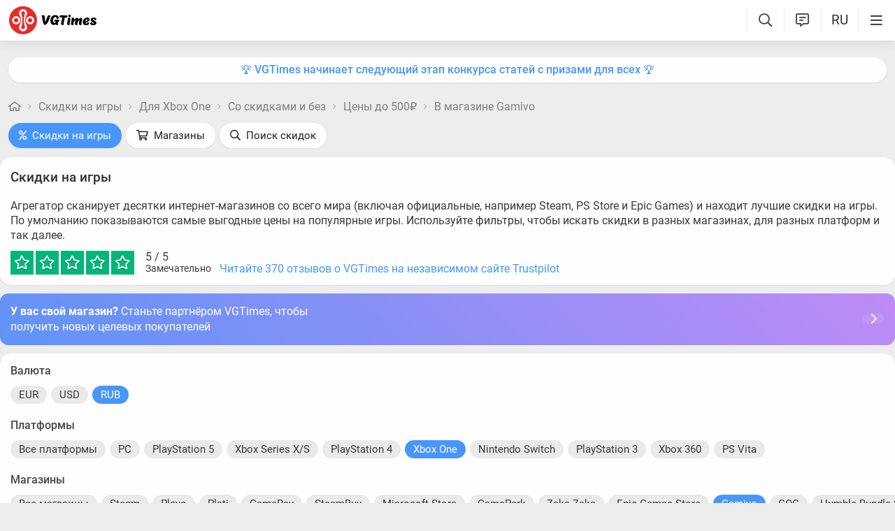

--- FILE ---
content_type: text/html; charset=utf-8
request_url: https://vgtimes.ru/discounts/xbox-one/doesntmatter/under500rub/gamivo/
body_size: 24624
content:
<!DOCTYPE html>
<html class="mobile" prefix="og:http://ogp.me/ns#" lang="ru" data-theme="light">
  <head>
    <meta name="verify-admitad" content="c1db6dbcf5" />
    <meta name="google-site-verification" content="rovnRcDpfqavwuHjPchT-Y32Ff66E4VMfuOGUtV8yz0" />
    <meta name="verify-admitad" content="f25ffcce38" />
    <meta name='ir-site-verification-token' value='-62502987'>
    <meta http-equiv="X-UA-Compatible" content="IE=edge" />
    <meta http-equiv="Content-Language" content="ru">
    <meta name="google-site-verification" content="UIrAFVFMi-t5ozw73qHeYxjhtMowpzkhcGfnA4Kkh9s" />
    
    <link rel="canonical" href="https://vgtimes.ru/discounts/xbox-one/doesntmatter/under500rub/gamivo/" />
    
    <meta charset="utf-8" />
    <meta name="viewport" content="width=device-width, initial-scale=1, maximum-scale=5">
    <meta name="facebook-domain-verification" content="1sudtrnrha9w5x8dlnkknrspougab2" />
    <meta name='yandex-verification' content='7daeb2a7484def83' />
    <meta name='yandex-verification' content='6262dfc3d43fb29c' />
    <meta name="google-site-verification" content="CfAkA7xaqZLiRNvMTQGQi93UoHaShstvzPzXQSndog0" />
    <meta name='wmail-verification' content='565054336c756354bc7c10e8e9efb329' />
    <meta property="og:site_name" content="VGTimes"/>
       
    <title>Скидки в Gamivo - январь 2026 - игры для xbox one до 500₽</title>
    
    <meta name="description" content="Скидки в Gamivo - январь 2026 - игры для xbox one до 500₽" />

    <meta property="og:title" content="Скидки в Gamivo - январь 2026 - игры для xbox one до 500₽" />
    <meta name="og:description" content="Скидки в Gamivo - январь 2026 - игры для xbox one до 500₽" />
    <meta property="og:url" content="https://vgtimes.ru/discounts/xbox-one/doesntmatter/under500rub/gamivo/" />

    <meta name="robots" content="all" />
    <link rel="search" type="application/opensearchdescription+xml" href="https://vgtimes.ru/engine/opensearch.php" title="VGTimes - все об играх и игровой индустрии" />
	<link rel="alternate" type="application/rss+xml" title="VGTimes - все об играх и игровой индустрии" href="https://vgtimes.ru/rss.xml" />
	<link rel="alternate" type="application/rss+xml" title="Гайды и руководства" href="https://vgtimes.ru/guides/rss.xml" />
	<link rel="alternate" type="application/rss+xml" title="Новости" href="https://vgtimes.ru/news/rss.xml" />
	<link rel="alternate" type="application/rss+xml" title="Секреты и пасхалки" href="https://vgtimes.ru/cheats/rss.xml" />
	<link rel="alternate" type="application/rss+xml" title="Статьи" href="https://vgtimes.ru/articles/rss.xml" />
    
    <style>
      :root{--podl-br:16px;--btn2-hov:-40px;--btn-size:2000px 200px;--sm-bl-pad:15px;--spad:12px;--spad-o:-12px;--hint-pd:10px;--main-pad:15px;--main-pad-double:30px;--main-pad-reverse:-15px;--inner-pad:20px;--inner-pad-reverse:-20px;--inner-pad-double:40px;--hint-br:12px;--input-trans:border .4s,box-shadow .4s;--header-height:70px}.mobile:root{--sm-bl-pad:15px;--main-pad:12px;--main-pad-double:24px;--main-pad-reverse:-12px;--inner-pad:15px;--inner-pad-reverse:-15px;--inner-pad-double:30px;--header-height:58px}:root[data-theme='light']{--money-clr:#ff9300;--gold-clr:#ff9300;--logo-circle-clr:#e62b2b;--logo-text-clr:#000;--logo-bg-clr:#fff;--podl-bg:#fefefe;--podl-sh:0 1px 0 1px rgb(0 0 0 / 4%);--link-clr:#202020;--link-ts:none;--link-td:none;--head-bg:#fff;--head-sh:0 0 20px #29292921;--btn-color:#393939;--btn-blue:#4896fa;--btn-green:#00b916;--btn-blue-hov:#57a1ff;--btn-bg:#eaeaea;--btn-hov:#f1f1f1;--btn-sh:0 1px 0px rgb(0 0 0 / 10%);--btn-brdr:#d8d8d8 1px solid;--input-bg:#efefef;--grey:#808080;--grey-und:#ebebeb;--light-grey:#999999;--ctree:#e9e9e9;--lighter-grey:#ddd;--superlight-grey:#dedede;--egrey:#e8e8e8;--hov-gg:#f3f3f3;--podl-lg-hover:#f7f7f7;--rred:#e62b2b;--white-blue-und:#4896fa99;--white-blue:#4896fa;--white-blue-text:#fff;--alerts-color:#3a9dff;--alerts-text:#ffffff;--h-clr:rgb(0 0 0 / 81%);--light-blue:#4896fa80;--ligher-blue:#e9f3ff;--bd-clr:#3a3a3a;--mbg:#ededed;--dgrey:#d1d1d1;--zgrey:#f6f6f6;--pgrey:#acacac;--mgrey:#f3f3f3;--hint-sh:0 0 20px #29292952;--hint-bg:#fff;--bold-clr:#000000ba;--comm-bs:1px 2px rgb(0 0 0 / 7%);--msearch-bg:#ffffff;--body-clr:#090909}:root[data-theme='classic']{--money-clr:#ffcb00;--gold-clr:#ffcb00;--logo-circle-clr:#c30000;--logo-text-clr:#fff;--logo-bg-clr:#fff;--podl-bg:#343434;--podl-sh:0 1px 0 1 pxrgb(0 0 0 / 4%);--link-clr:#efefef;--link-ts:none;--link-td:none;--head-bg:#373737;--head-sh:0 0 20px #1c1c1ced;--btn-color:#fff;--btn-blue:#866239;--btn-green:#008710;--btn-blue-hov:#a77b48;--btn-bg:#434343;--btn-hov:#555;--btn-sh:0 1px 0px rgb(0 0 0 / 10%);--btn-brdr:#535353 1px solid;--input-bg:#282828;--grey:#929292;--grey-und:#4f4f4f;--light-grey:#767676;--ctree:#484848;--lighter-grey:#5a5a5a;--superlight-grey:#525252;--egrey:#454545;--hov-gg:#414141;--podl-lg-hover:#3c3c3c;--rred:#ffea00;--white-blue-und:#ffffff5c;--white-blue:#dcad76;--white-blue-text:#ffffff;--alerts-color:#3a9dff;--alerts-text:#ffffff;--h-clr:#fff;--light-blue:rgb(220 173 118 / 50%);--ligher-blue:#785c3b;--bd-clr:#ddd;--mbg:#292929;--dgrey:#525252;--zgrey:#414141;--pgrey:#acacac;--mgrey:#3a3a3a;--hint-sh:0 0 20px #0a0a0aed;--hint-bg:#393939;--bold-clr:#fff;--comm-bs:none;--msearch-bg:#1d150c;--body-clr:#0f0f0f}:root[data-theme='dark']{--money-clr:#ff9300;--gold-clr:#ff9300;--logo-circle-clr:#fffa00;--logo-bg-clr:rgba(0,0,0,0);--podl-bg:#1d1d1d;--podl-sh:0 1px 0 1px rgb(0 0 0 / 4%);--link-clr:#fafafa;--link-ts:0 1px 0 #000000bd;--link-td:none;--head-bg:#181818;--head-sh:0 0 20px #000000ed;--btn-color:#fff;--btn-blue:#0e91e0;--btn-green:#00b916;--btn-blue-hov:#1faaff;--btn-bg:#313131;--btn-hov:#3c3c3c;--btn-sh:0 1px 0px rgb(0 0 0 / 10%);--btn-brdr:#535353 1px solid;--input-bg:#0c0c0c;--grey:#929292;--grey-und:#4f4f4f;--light-grey:#767676;--ctree:#484848;--lighter-grey:#5a5a5a;--superlight-grey:#343434;--egrey:#303030;--hov-gg:#2a2a2a;--podl-lg-hover:#252525;--rred:#fffa00;--white-blue-und:#ffffff2b;--white-blue:#0af;--white-blue-text:#fff;--alerts-color:#3a9dff;--alerts-text:#ffffff;--h-clr:#fff;--light-blue:rgb(0 170 255 / 50%);--ligher-blue:#0f325c;--bd-clr:#f8f8f8;--mbg:#111111;--dgrey:#525252;--zgrey:#272727;--pgrey:#acacac;--mgrey:#262626;--hint-sh:0 0 20px #000000;--hint-bg:#1f1f1f;--bold-clr:#fff;--comm-bs:none;--msearch-bg:#002035;--body-clr:#000}:root[data-theme='pink']{--money-clr:#ff9300;--gold-clr:#ff9300;--logo-circle-clr:#ff7eb8;--logo-text-clr:#000;--logo-bg-clr:rgba(0,0,0,0);--podl-bg:#ffffff;--podl-sh:0 2px 1px 0 #ffd7e9;--link-clr:#202020;--link-ts:none;--link-td:none;--head-bg:#fff url(/img/pink_head_bg.png?1);--head-sh:0 0 20px #29292921;--btn-color:#393939;--btn-blue:#00a6ff;--btn-green:#10d440;--btn-blue-hov:#23b2ff;--btn-bg:#eaeaea;--btn-hov:#f1f1f1;--btn-sh:0 1px 0 rgb(0 0 0 / 10%);--btn-brdr:#d8d8d8 1px solid;--input-bg:#efefef;--grey:gray;--grey-und:#ebebeb;--light-grey:#999;--ctree:#e9e9e9;--lighter-grey:#ddd;--superlight-grey:#dedede;--egrey:#e8e8e8;--hov-gg:#f3f3f3;--podl-lg-hover:#fdffc8;--rred:#f54d9a;--white-blue-und:#4896fa99;--white-blue:#00a6ff;--white-blue-text:#fff;--h-clr:rgb(0 0 0 / 81%);--light-blue:#4896fa80;--ligher-blue:#e9f3ff;--bd-clr:#3a3a3a;--mbg:#ffeef7;--dgrey:#d1d1d1;--zgrey:#f6f6f6;--pgrey:#acacac;--mgrey:#f3f3f3;--hint-sh:0 0 20px #29292952;--hint-bg:#fff;--bold-clr:#000000ba;--comm-bs:1px 2 pxrgb(0 0 0 / 7%);--msearch-bg:#fff;--body-clr:#090909}body{color:var(--bd-clr);text-decoration-color:var(--bd-clr);font-family:"Roboto",sans-serif;font-size:16px;margin:0;padding:0;position:relative;background-position:center var(--header-height);background-attachment:fixed;min-height:100%;height:inherit;-webkit-text-size-adjust:100%;-moz-text-size-adjust:100%;-ms-text-size-adjust:100%;text-size-adjust:100%;text-rendering:optimizeSpeed}h1{font-size:26px}a{color:var(--link-clr);font-size:16px;text-decoration:none;outline:none}s{color:inherit}b{color:var(--bold-clr);font-weight:500}.article_block b,.comment-text b{font-weight:600}strong{font-weight:500}input{font-family:inherit}body.afbrand>div:not(.adfshift):not(.smoothie_adf):first-child{height:auto!important}html{min-width:1040px;min-height:100%}html.mobile{min-width:initial}.vgt_orig_bg,body{background-color:var(--body-clr)}.mobile .vgt_orig_bg,.mobile body{background-color:var(--mbg)}.searchflow{position:fixed;top:-9999px}.afbrand:not(.strech) .adfox-banner-background{top:var(--header-height)!important}.adfox-banner-background{z-index:1}.vgt_orig_bg{position:fixed;top:0;left:0;width:100%;height:100%}body:not(.afbrand)[style*=background-image]{padding-top:200px}.mobile .header .logged>div{text-align:left}.mobile .header .logged{position:absolute;top:0;right:65px;line-height:inherit}.mobile .header .lisearch{display:block}.hmb.hamburger{right:0}.header .hmb.site_search{right:calc((var(--header-height) - 5px) * 3)}.hmb.lastcomm_a{right:calc((var(--header-height) - 5px) * 2)}.header .hmb.change_language{right:calc((var(--header-height) - 5px) * 1);font-size:19px}.header .hmb:before{height:60%;content:'';width:0;display:block;position:absolute;top:20%;border-left:var(--bold-clr) 1px solid;opacity:.1}.mobile .header .theme{position:initial}.hmb{top:0;position:absolute;height:100%;width:var(--header-height);text-align:center}.hmb .fa{font-size:19px;line-height:inherit;color:var(--bold-clr)}.mobile .mini_panel{padding:var(--main-pad);margin:0;line-height:25px}.mini_panel .promo{text-align:center;flex-grow:1;max-width:calc(100% - 400px)}.mobile .mini_panel .promo{max-width:100%}.mini_panel .promo a{white-space:nowrap;overflow:hidden;box-sizing:border-box;text-overflow:ellipsis;max-width:100%;vertical-align:middle;font-weight:500;color:var(--white-blue)}.mini_panel{display:flex;margin:var(--spad) 0;box-sizing:border-box;line-height:34px}header{width:100%;position:fixed;z-index:1001;top:0;height:var(--header-height);line-height:var(--header-height);background:var(--head-bg);box-shadow:var(--head-sh)}header .header{max-width:1600px;margin:0 auto;position:relative;z-index:1;height:100%;display:flex;align-items:center}.mobile header .header{justify-content:left}.vgt_logo4{font-size:45px;line-height:inherit;font-family:'icomoon-font';padding:0 var(--main-pad);margin-right:auto}.mobile .vgt_logo4{font-size:40px}.vgt_logo4 .fa{display:inline-flex;vertical-align:text-top}.fa.fa-vgt_logo_new_light:before{content:''}.fa-vgt_logo_new_light .path2:before{color:#393939}.llg .fa-vgt_logo_new_light .path3:before{color:var(--logo-circle-clr)}.llg .fa-vgt_logo_new_light .path2:before{color:var(--logo-bg-clr)}.llg .fa-vgt_logo_new_light .path1:before{color:var(--logo-text-clr)}.header .login .lgo,.header .themes,.header .site_search,.header .change_language{width:var(--header-height);display:block;text-align:center;font-size:23px;color:var(--h-clr)}.mobile .hmb{width:calc(var(--header-height) - 5px)}.header .theme,.header .logged{position:relative}.header .profile_wrapper{cursor:pointer;height:var(--header-height);width:var(--header-height);display:inline-block;text-align:center}.logged .profile2{background-position:center center;width:45px;height:45px;border-radius:60px;background-size:contain;display:inline-block;vertical-align:middle;overflow:hidden}.logged .profile2 .aimg{object-fit:cover;pointer-events:none;width:100%}body:not(.afbrand)[style*=background-image] .adfshift,.vgt_logo4 .lg1,.mini_panel .switchtab,.vgt_logo4 .l1,.vgt_logo4 .l2,.mobile .login .hmb,.mobile .logged .profile2,.afbrand .vgt_orig_bg,.sl .header .buttons,.header .f_search,.r_modal,.header .menu{display:none}.fa{font-style:normal;display:inline-block}.fa:before{content:'  '}.mobile .podl{top:var(--header-height);border-radius:0}html:not(.mobile) body:not(.strech) .podl{top:var(--header-height)!important}body>*{cursor:auto}.podl{min-height:100%;max-width:1280px;margin:0 auto;position:relative;z-index:3;background:var(--mbg);border-radius:var(--podl-br) var(--podl-br) 0 0;image-rendering:auto}.sl .hldr,.sl .content,.sl .comments_last,.sl .rss_grab,.sl .searchflow,.sl .admin_tool,.sl .pmhelp,.sl .pmphoto,.sl .chatslo,.sl .write_gr,.sl .leavec_m,.sl footer,.sl header .hamburger,.sl .content{visibility:hidden;max-width:100%;overflow:hidden}.content.specpage{margin:0;border-radius:0}@font-face{font-family:'Roboto';font-style:italic;font-weight:400;font-display:swap;src:url(/fonts/Roboto/KFOkCnqEu92Fr1Mu51xMIzIFKw.woff2) format('woff2');unicode-range:U+0301,U+0400-045F,U+0490-0491,U+04B0-04B1,U+2116}@font-face{font-family:'Roboto';font-style:italic;font-weight:400;font-display:swap;src:url(/fonts/Roboto/KFOkCnqEu92Fr1Mu51xIIzI.woff2) format('woff2');unicode-range:U+0000-00FF,U+0131,U+0152-0153,U+02BB-02BC,U+02C6,U+02DA,U+02DC,U+2000-206F,U+2074,U+20AC,U+2122,U+2191,U+2193,U+2212,U+2215,U+FEFF,U+FFFD}@font-face{font-family:'Roboto';font-style:normal;font-weight:400;font-display:swap;src:url(/fonts/Roboto/KFOmCnqEu92Fr1Mu5mxKOzY.woff2) format('woff2');unicode-range:U+0301,U+0400-045F,U+0490-0491,U+04B0-04B1,U+2116}@font-face{font-family:'Roboto';font-style:normal;font-weight:400;font-display:swap;src:url(/fonts/Roboto/KFOmCnqEu92Fr1Mu4mxZ.woff2) format('woff2');unicode-range:U+0000-00FF,U+0131,U+0152-0153,U+02BB-02BC,U+02C6,U+02DA,U+02DC,U+2000-206F,U+2074,U+20AC,U+2122,U+2191,U+2193,U+2212,U+2215,U+FEFF,U+FFFD}@font-face{font-family:'Roboto';font-style:normal;font-weight:500;font-display:swap;src:url(/fonts/Roboto/KFOlCnqEu92Fr1MmEU9fABc4EsA.woff2) format('woff2');unicode-range:U+0301,U+0400-045F,U+0490-0491,U+04B0-04B1,U+2116}@font-face{font-family:'Roboto';font-style:normal;font-weight:500;font-display:swap;src:url(/fonts/Roboto/KFOlCnqEu92Fr1MmEU9fBBc4.woff2) format('woff2');unicode-range:U+0000-00FF,U+0131,U+0152-0153,U+02BB-02BC,U+02C6,U+02DA,U+02DC,U+2000-206F,U+2074,U+20AC,U+2122,U+2191,U+2193,U+2212,U+2215,U+FEFF,U+FFFD}@font-face{font-family:'Roboto';font-style:normal;font-weight:700;font-display:swap;src:url(/fonts/Roboto/KFOlCnqEu92Fr1MmWUlfABc4EsA.woff2) format('woff2');unicode-range:U+0301,U+0400-045F,U+0490-0491,U+04B0-04B1,U+2116}@font-face{font-family:'Roboto';font-style:normal;font-weight:700;font-display:swap;src:url(/fonts/Roboto/KFOlCnqEu92Fr1MmWUlfBBc4.woff2) format('woff2');unicode-range:U+0000-00FF,U+0131,U+0152-0153,U+02BB-02BC,U+02C6,U+02DA,U+02DC,U+2000-206F,U+2074,U+20AC,U+2122,U+2191,U+2193,U+2212,U+2215,U+FEFF,U+FFFD}@font-face{font-family:'icomoon-font';src:url(/fonts/icomoon-font-v1.0/icomoon-font.woff2?588065) format("woff2");font-weight:400;font-style:normal;font-display:block}
    </style>
    <link rel="apple-touch-icon" sizes="180x180" href="/apple-touch-icon.png">
    <link rel="icon" type="image/png" sizes="32x32" href="/favicon-32x32.png">
    <link rel="icon" type="image/png" sizes="16x16" href="/favicon-16x16.png">
    <link rel="manifest" href="/site.webmanifest">
    <link rel="mask-icon" href="/safari-pinned-tab.svg" color="#ff0000">
    <meta name="msapplication-TileColor" content="#b91d47">
    <meta name="theme-color" content="#ffffff">
    <link rel="preload" href="/fonts/icomoon-font-v1.0/icomoon-font.woff2?588065" as="font" type="font/woff2" crossorigin="anonymous">
    <link rel="preload" href="/fonts/Roboto/KFOkCnqEu92Fr1Mu51xMIzIFKw.woff2" as="font" type="font/woff2" crossorigin="anonymous" />
    <link rel="preload" href="/fonts/Roboto/KFOkCnqEu92Fr1Mu51xIIzI.woff2" as="font" type="font/woff2" crossorigin="anonymous" />
    <link rel="preload" href="/fonts/Roboto/KFOmCnqEu92Fr1Mu5mxKOzY.woff2" as="font" type="font/woff2" crossorigin="anonymous" />
    <link rel="preload" href="/fonts/Roboto/KFOmCnqEu92Fr1Mu4mxZ.woff2" as="font" type="font/woff2" crossorigin="anonymous" />
    <link rel="preload" href="/fonts/Roboto/KFOlCnqEu92Fr1MmEU9fABc4EsA.woff2" as="font" type="font/woff2" crossorigin="anonymous" />
    <link rel="preload" href="/fonts/Roboto/KFOlCnqEu92Fr1MmEU9fBBc4.woff2" as="font" type="font/woff2" crossorigin="anonymous" />
    <link rel="preload" href="/fonts/Roboto/KFOlCnqEu92Fr1MmWUlfABc4EsA.woff2" as="font" type="font/woff2" crossorigin="anonymous" />
    <link rel="preload" href="/fonts/Roboto/KFOlCnqEu92Fr1MmWUlfBBc4.woff2" as="font" type="font/woff2" crossorigin="anonymous" />

    
  </head>
  <body class="sl " style="">
    
    
    
    
    
    <div id="gotop" style="display:none;"> <div><i class="fa fa-angle-up" aria-hidden="true"></i>Наверх</div> </div>
    
    
    
    
    
<header id="header">
  
  


  
  <div class="header">
    
    <a href="#menuopen" class="hamburger hmb" aria-label="Меню"
      >
      <i class="fa fa-bars2"></i>
      <span class="hamburger_alerts"></span>
    </a>
    
    

    
    
    <div class="login">
      <a href="#" class="hmb">
        <i class="fa fa-sign-in" aria-hidden="true"></i>
      </a>
    </div>
    
    

    

    <a href="/" class="vgt_logo4 llg" aria-label="Главная страница" data-pjax="main">
      
      <span class="fa fa-vgt_logo_new_light">
        <span class="path1"></span>
        <span class="path2"></span>
        <span class="path3"></span>
      </span>
      
    </a>

    <ul id="sidebar" class="menu  mobile">
      
      <li class="menu_user">
        
        
        <ul>
          <li>
            <a class="pl reg_" href="/#sign_in" target="_blank">
              <span class="rc">
                <div class="name"><i class="fa fa-sign-in" aria-hidden="true"></i>Войти</div>
              </span>
            </a>
          </li>
          <li class="drotted exp theme_switcher">
            <a href="#" class="ab_trig">
              <i class="fa fa-sun-bright1" aria-hidden="true"></i>Тема сайта
            </a>
            <div class="drop_block">
              <ul class="select_drop">
                <li class="theme_switch ss">
                  Тема: <span class="theme_name">системная</span>
                  <div class="switcher">
                    <a href="#" class="system l_ks active" data-id="1" data-opt="light"
                      data-name="системная"></a>
                    <a href="#" class="light l_ks " data-id="2" data-opt="light"
                      data-name="светлая"></a>
                    <a href="#" class="classic l_ks " data-id="3" data-opt="classic"
                      data-name="классическая"></a>
                    <a href="#" class="dark l_ks " data-id="4" data-opt="dark"
                      data-name="темная"></a>
                    <a href="#" class="pink l_ks " data-id="5" data-opt="pink"
                      data-name="розовая"></a>
                  </div>
                </li>
              </ul>
            </div>
          </li>
        </ul>
        
        
        
      

      
<li class="drotted exp" >
  
  
  <div  role="button" tabindex="0" class="mp">Новости<i class="fa fa-angle-down" aria-hidden="true"></i><i class="fa fa-angle-up" aria-hidden="true"></i></div>
  <div class="drop_block">
    <ul class="select_drop">
      

<li><a href="/news/">Все новости</a></li>


<li><a href="/gaming-news/">Новости игр</a></li>


<li><a href="/tech-and-hardware/">Железо и технологии</a></li>


<li><a href="/movies-and-tv-series/">Кино и сериалы</a></li>


<li><a href="/video/">Видео</a></li>


<li><a href="/free/">Халява</a></li>


<li><a href="/sales-promotions-discounts/">Распродажи акции и скидки</a></li>
                                                                        
    </ul>                              
  </div>    
  
</li>


<li class="drotted " >
  
  <a class="mp" href="/tests/">Тесты</a>
  
  
</li>


<li class="drotted exp" >
  
  
  <div  role="button" tabindex="0" class="mp">Статьи<i class="fa fa-angle-down" aria-hidden="true"></i><i class="fa fa-angle-up" aria-hidden="true"></i></div>
  <div class="drop_block">
    <ul class="select_drop">
      

<li><a href="/articles/">Все статьи</a></li>


<li><a href="/game-reviews/">Обзоры игр</a></li>


<li><a href="/video-game-previews/">Превью игр</a></li>


<li><a href="/movies-tv-series-reviews/">Обзоры кино и сериалов</a></li>


<li><a href="/tech-hardware-reviews/">Обзоры железа</a></li>


<li><a href="/vgtimes-interviews/">Интервью VGTimes</a></li>


<li><a href="/top-and-the-best/">ТОПы и подборки</a></li>


<li><a href="/cosplay/">Косплей</a></li>
                                                                        
    </ul>                              
  </div>    
  
</li>


<li class="drotted exp" >
  
  
  <div  role="button" tabindex="0" class="mp">Секреты<i class="fa fa-angle-down" aria-hidden="true"></i><i class="fa fa-angle-up" aria-hidden="true"></i></div>
  <div class="drop_block">
    <ul class="select_drop">
      

<li><a href="/guides/">Гайды</a></li>


<li><a href="/cheats/">Читы и пасхалки</a></li>
                                                                        
    </ul>                              
  </div>    
  
</li>


<li class="drotted exp" >
  
  
  <div  role="button" tabindex="0" class="mp">Игры<i class="fa fa-angle-down" aria-hidden="true"></i><i class="fa fa-angle-up" aria-hidden="true"></i></div>
  <div class="drop_block">
    <ul class="select_drop">
      

<li><a href="/games/">Календарь и даты выхода</a></li>


<li><a href="/games/top/">Популярные на этой неделе</a></li>


<li><a href="/games/anticipated/">Самые ожидаемые игры</a></li>


<li><a href="/screenshots/">Новые скриншоты</a></li>


<li><a href="/games/compilations/">Подборки игр</a></li>
                                                                        
    </ul>                              
  </div>    
  
</li>


<li class="drotted exp" >
  
  
  <div  role="button" tabindex="0" class="mp">Файлы<i class="fa fa-angle-down" aria-hidden="true"></i><i class="fa fa-angle-up" aria-hidden="true"></i></div>
  <div class="drop_block">
    <ul class="select_drop">
      

<li><a href="/files/">Все файлы для игр</a></li>


<li><a href="/files/cheats/trainers/">Трейнеры для игр</a></li>


<li><a href="/files/cheats/game-saves/">Сохранения</a></li>
                                                                        
    </ul>                              
  </div>    
  
</li>


<li class="drotted " >
  
  <a class="mp" href="/forum/">Форум</a>
  
  
</li>


<li class="drotted " >
  
  <a class="mp" href="/roulette/#traktir">Таверна</a>
  
  
</li>


<li class="drotted exp" >
  
  
  <div  role="button" tabindex="0" class="mp">Халява<i class="fa fa-angle-down" aria-hidden="true"></i><i class="fa fa-angle-up" aria-hidden="true"></i></div>
  <div class="drop_block">
    <ul class="select_drop">
      

<li><a href="/free/">Новости халявы</a></li>


<li><a href="/sales-promotions-discounts/">Распродажи акции и скидки</a></li>


<li><a href="/discounts/">Поиск скидок - агрегатор</a></li>


<li><a href="/discounts/windows-pc/from3percent/anyprice/steam/sort-discount-date/">Свежие скидки в Steam</a></li>


<li><a href="/discounts/anyplatform/from3percent/anyprice/epic-games/">Скидки в Epic Games Store</a></li>


<li><a href="/giveaways/">Раздачи ключей</a></li>
                                                                        
    </ul>                              
  </div>    
  
</li>



    </ul>

    <ul class="buttons">
      
      <li class="lisearch">
        <a href="#" aria-label="Поиск по сайту" class="site_search hmb">
          <i class="fa fa-search" aria-hidden="true"></i>
        </a>
      </li>
      <li class="language">
        <a href="#" aria-label="Выбор языка" class="change_language hmb">
          RU
        </a>
      </li>
      
      <li class="lastcomm">
        <a href="#" aria-label="Свежие комментарии" class="lastcomm_a hmb">
          <i class="fa fa-comment-alt-lines1" aria-hidden="true"></i>
        </a>
      </li>
      
      
      
      
    </ul>


    
  </div>
  
  </header>
    
    
    
    
    <div class="comments_last hidden r_modal" data-cstart="1">
      
      <div class="comments_block r_modal_inner">
        <div class="comments_title">
          <span>Новые комментарии</span>
          <i class="fa fa-times" aria-hidden="true"></i>
        </div>
        <div class="comments_block_content chat_block_content_wrap">
          <div class="comments_block_content_wrap">
          </div>
        </div>
      </div>
    </div>
    
    <div class="podl ">
      
      
      <span class="adf click"></span>
      
      
      
      
      <div id="pjax">
        <!--pjax_load-->
               
        <div class="content module_buygames " data-spec="" data-specid="" data-module="buygames">
          
          
          
          <div class="mini_panel  ">
            
            
            
            
            
            
            
            <div class="promo"><a target="_blank" href="https://vgtim.es/0axFfik">🏆 VGTimes начинает следующий этап конкурса статей с призами для всех 🏆</a></div>
            
            
            
          </div>
          
          
          
          
            
            
            
            
            <!--banner_header_s--><!--banner_header_e-->
            
            
            
          
          
          
          
          
          
          
          <article id="games_pjax">
            
            
            <!--speedbar-start-->
<div class="radius speed">
  <a href="/" aria-label="Главная страница"><i class="fa fa-home" aria-hidden="true"></i></a>
  <i class="fa fa-angle-right" aria-hidden="true"></i>
  <a href="https://vgtimes.ru/discounts/">Скидки на игры</a> <i class="fa fa-angle-right" aria-hidden="true"></i> <a href="https://vgtimes.ru/discounts/xbox-one/">Для Xbox One</a> <i class="fa fa-angle-right" aria-hidden="true"></i> <a href="https://vgtimes.ru/discounts/xbox-one/doesntmatter/">Со скидками и без</a> <i class="fa fa-angle-right" aria-hidden="true"></i> <a href="https://vgtimes.ru/discounts/xbox-one/doesntmatter/under500rub/">Цены до 500₽</a> <i class="fa fa-angle-right" aria-hidden="true"></i> <a href="https://vgtimes.ru/discounts/xbox-one/doesntmatter/under500rub/gamivo">В магазине Gamivo</a>             
</div>
<!--speedbar-end-->
            
            
            <div id='dle-content'><div class="searchmenu discounts gb">
  <ul>
    <li class="l_res active"><a class="wbut btn_blue"
        href="/discounts/"><i class="fa fa-percent" aria-hidden="true"></i>Скидки на игры</a></li>
    <li class="l_res "><a class="wbut "
        href="/discounts/shops/"><i class="fa fa-shopping-cart" aria-hidden="true"></i>Магазины</a></li>
    <li class="l_res"><a class="wbut discounts_search" href="#"><i class="fa fa-search"
          aria-hidden="true"></i>Поиск скидок</a></li>
  </ul>
</div>

<div class="radius buygames">
  <div class="bg_content">
    
    <div class="bg_left">
      
      <div class="bg_radius">
        <h1 class="maintitle">Скидки на игры</h1>
        <div class="discounts_desc">Агрегатор сканирует десятки интернет-магазинов со всего мира (включая официальные, например Steam, PS Store и Epic Games) и находит лучшие скидки на игры. По умолчанию показываются самые выгодные цены на популярные игры. Используйте фильтры, чтобы искать скидки в разных магазинах, для разных платформ и так далее.</div>
        <div class="bg_rating">
          <div class="rb_">
            <div class="rating">
              <div class="bg" style="width: 100%"></div>
              <i class="fa fa-star" aria-hidden="true"></i><i class="fa fa-star" aria-hidden="true"></i><i
                class="fa fa-star" aria-hidden="true"></i><i class="fa fa-star" aria-hidden="true"></i><i
                class="fa fa-star" aria-hidden="true"></i>
            </div>
            <span class="rtn"><span class="rate_num">5</span> / 5<span
                class="verdict">Замечательно</span></span>
          </div>
          <a href="https://trustpilot.com/review/vgtimes.ru" target="_blank" class="inf l_ks">Читайте 370 отзывов о VGTimes на независимом сайте Trustpilot</a>
        </div>
      </div>
      
<div class="shop_connect_pan">
        <a href="/shop-connect.html" class="click"></a>
        <div class="text"><b>У вас свой магазин?</b> Станьте партнёром VGTimes, чтобы получить новых целевых покупателей</div>
        <div class="arrow"><i class="fa fa-chevron-right3" aria-hidden="true"></i></div>
      </div>

      <div id="discounts_result">
        <div class="filter bg_radius">
          <div class="f_title">
            Валюта
          </div>
          <div class="filter_block currencies">
            <a href="#" data-currency="eur" class="abba ">EUR</a><a href="#" data-currency="usd" class="abba ">USD</a><a href="#" data-currency="rub" class="abba btn_blue">RUB</a>
          </div>
          <div class="f_title">
            Платформы
          </div>
          <div class="filter_block">
            <a class="abba" href='/discounts/anyplatform/doesntmatter/under500rub/gamivo/#products_list'>Все платформы</a><a href='/discounts/windows-pc/doesntmatter/under500rub/gamivo/#products_list' class='abba'>PC</a><a href='/discounts/playstation5/doesntmatter/under500rub/gamivo/#products_list' class='abba'>PlayStation 5</a><a href='/discounts/xboxseriesxs/doesntmatter/under500rub/gamivo/#products_list' class='abba'>Xbox Series X/S</a><a href='/discounts/playstation4/doesntmatter/under500rub/gamivo/#products_list' class='abba'>PlayStation 4</a><a class="active abba btn_blue" href='/discounts/xbox-one/doesntmatter/under500rub/gamivo/#products_list' class='abba'>Xbox One</a><a href='/discounts/nintendo-switch/doesntmatter/under500rub/gamivo/#products_list' class='abba'>Nintendo Switch</a><a href='/discounts/playstation3/doesntmatter/under500rub/gamivo/#products_list' class='abba'>PlayStation 3</a><a href='/discounts/xbox360/doesntmatter/under500rub/gamivo/#products_list' class='abba'>Xbox 360</a><a href='/discounts/psvita/doesntmatter/under500rub/gamivo/#products_list' class='abba'>PS Vita</a>
          </div>
          
          <div class="morefilters less">
            <div class="f_title">
              Магазины
            </div>
            <div class="shopslist filter_block">
              <a href='/discounts/xbox-one/doesntmatter/under500rub/anyshop/#products_list' class="abba" data-shopname='all'>Все магазины</a><a href='/discounts/xbox-one/doesntmatter/under500rub/steam/#products_list' class='abba' data-shopname='steam'>Steam</a><a href='/discounts/xbox-one/doesntmatter/under500rub/playo/#products_list' class='abba' data-shopname='playo'>Playo</a><a href='/discounts/xbox-one/doesntmatter/under500rub/plati/#products_list' class='abba' data-shopname='plati'>Plati</a><a href='/discounts/xbox-one/doesntmatter/under500rub/gameray/#products_list' class='abba' data-shopname='gameray'>GameRay</a><a href='/discounts/xbox-one/doesntmatter/under500rub/steambuy/#products_list' class='abba' data-shopname='steambuy'>SteamBuy</a><a href='/discounts/xbox-one/doesntmatter/under500rub/msstore/#products_list' class='abba' data-shopname='msstore'>Microsoft Store</a><a href='/discounts/xbox-one/doesntmatter/under500rub/gamepark/#products_list' class='abba' data-shopname='gamepark'>GamePark</a><a href='/discounts/xbox-one/doesntmatter/under500rub/zakazaka/#products_list' class='abba' data-shopname='zakazaka'>Zaka-Zaka</a><a href='/discounts/xbox-one/doesntmatter/under500rub/epic-games/#products_list' class='abba' data-shopname='epic-games'>Epic Games Store</a><a class="active abba btn_blue" href='/discounts/xbox-one/doesntmatter/under500rub/gamivo/#products_list' class='abba' data-shopname='gamivo'>Gamivo</a><a href='/discounts/xbox-one/doesntmatter/under500rub/gog/#products_list' class='abba' data-shopname='gog'>GOG</a><a href='/discounts/xbox-one/doesntmatter/under500rub/humble/#products_list' class='abba' data-shopname='humble'>Humble Bundle Store</a><a href='/discounts/xbox-one/doesntmatter/under500rub/wmcentre/#products_list' class='abba' data-shopname='wmcentre'>WMCentre</a><a href='/discounts/xbox-one/doesntmatter/under500rub/hrkgame/#products_list' class='abba' data-shopname='hrkgame'>HRK Game</a><a href='/discounts/xbox-one/doesntmatter/under500rub/gamebilet/#products_list' class='abba' data-shopname='gamebilet'>GameBillet</a><a href='/discounts/xbox-one/doesntmatter/under500rub/indiegala/#products_list' class='abba' data-shopname='indiegala'>Indiegala</a><a href='/discounts/xbox-one/doesntmatter/under500rub/wyrel/#products_list' class='abba' data-shopname='wyrel'>Wyrel</a><a href='/discounts/xbox-one/doesntmatter/under500rub/gabestore/#products_list' class='abba' data-shopname='gabestore'>Gabestore</a><a href='/discounts/xbox-one/doesntmatter/under500rub/ggsel/#products_list' class='abba' data-shopname='ggsel'>ggsel</a><a href='/discounts/xbox-one/doesntmatter/under500rub/gamersbase/#products_list' class='abba' data-shopname='gamersbase'>GamersBase</a><a href='/discounts/xbox-one/doesntmatter/under500rub/keysforgamers/#products_list' class='abba' data-shopname='keysforgamers'>Keysforgamers</a><a href='/discounts/xbox-one/doesntmatter/under500rub/steampay/#products_list' class='abba' data-shopname='steampay'>Steampay</a><a href='/discounts/xbox-one/doesntmatter/under500rub/gameflame/#products_list' class='abba' data-shopname='gameflame'>GameFlame</a><a href='/discounts/xbox-one/doesntmatter/under500rub/myconsolestore/#products_list' class='abba' data-shopname='myconsolestore'>MyConsoleStore</a><a href='/discounts/xbox-one/doesntmatter/under500rub/pressf/#products_list' class='abba' data-shopname='pressf'>PressF</a>
            </div>
            <div class="f_title">
              Скидки
            </div>
            <div class="filter_block">
              <a class="active btn_blue abba" href='/discounts/xbox-one/doesntmatter/under500rub/gamivo/#products_list'>Со скидками и без</a><a class="abba" href='/discounts/xbox-one/from3percent/under500rub/gamivo/#products_list'>От 3%</a><a class="abba" href='/discounts/xbox-one/from10percent/under500rub/gamivo/#products_list'>От 10%</a><a class="abba" href='/discounts/xbox-one/from20percent/under500rub/gamivo/#products_list'>От 20%</a><a class="abba" href='/discounts/xbox-one/from30percent/under500rub/gamivo/#products_list'>От 30%</a><a class="abba" href='/discounts/xbox-one/from50percent/under500rub/gamivo/#products_list'>От 50%</a><a class="abba" href='/discounts/xbox-one/from70percent/under500rub/gamivo/#products_list'>От 70%</a><a class="abba" href='/discounts/xbox-one/from90percent/under500rub/gamivo/#products_list'>От 90%</a>
            </div>
            <div class="f_title">
              Стоимость
            </div>
            <script>
              var range1 = '1';
              var range2 = '500';
              var range_active = '0';
              var range_currency = '₽';
              var range_currency_alt_name = 'rub';
              var min_range = '1';
              var range_step = '1';
              var max_range = '10000';             
            </script>
            <div class="pr_par">
              <div class="price_range"></div>
              <a href="#" class="submit abba "
                data-range="/discounts/xbox-one/doesntmatter/{range}/gamivo/#products_list">Применить диапазон цен</a>
            </div>
            <div class="filter_block">
              <a class="abba" href='/discounts/xbox-one/doesntmatter/anyprice/gamivo/#products_list'>Любая</a><a class="abba" href='/discounts/xbox-one/doesntmatter/under100rub/gamivo/#products_list'>Цены до 100₽</a><a class="abba" href='/discounts/xbox-one/doesntmatter/under200rub/gamivo/#products_list'>Цены до 200₽</a><a class="abba" href='/discounts/xbox-one/doesntmatter/under300rub/gamivo/#products_list'>Цены до 300₽</a><a class="active btn_blue abba" href='/discounts/xbox-one/doesntmatter/under500rub/gamivo/#products_list'>Цены до 500₽</a><a class="abba" href='/discounts/xbox-one/doesntmatter/under700rub/gamivo/#products_list'>Цены до 700₽</a><a class="abba" href='/discounts/xbox-one/doesntmatter/under1000rub/gamivo/#products_list'>Цены до 1000₽</a><a class="abba" href='/discounts/xbox-one/doesntmatter/under1500rub/gamivo/#products_list'>Цены до 1500₽</a><a class="abba" href='/discounts/xbox-one/doesntmatter/under2000rub/gamivo/#products_list'>Цены до 2000₽</a>
            </div>
          </div>
          
        </div>
        <a name="products_list"></a>
        <div class="bg_radius">
          <h2>Скидки в Gamivo</h2>
          <div class="sort">
            <select data-url="/discounts/xbox-one/doesntmatter/under500rub/gamivo/{sort}/" class="abba nsort">
              <option value="sort-popularity" selected>по популярности</option>
              <option value="sort-discount-date" >по дате скидки</option>
              <option value="sort-price" >по стоимости</option>
              <option value="sort-discount" >по размеру скидки</option>
              <option value="sort-title" >по названию</option>
            </select>
          </div>
        </div>

        
        <div class="usefulhint prices_hint bg_radius"> <i class="fa fa-exclamation-circle"
            aria-hidden="true"></i>Отображаются только избранные товары с лучшими ценами из этого магазина. Чтобы посмотреть все товары из магазина <a class="l_ks" href="/discounts/xbox-one/doesntmatter/under500rub/gamivo/?allprices#products_list'">нажмите сюда</a></div>
        
        
        <div class="nav">
          
<div class="pagination_prev_next">
    <span class="oppp">
    ← Назад
    </span>        
    <a class="oppp "  href="/discounts/xbox-one/doesntmatter/under500rub/gamivo/page/2/#products_list">
    Далее →
    </a>    
</div>
    
<div class="pg">
    
    <span class='c_p'>1</span> <a class="" href="/discounts/xbox-one/doesntmatter/under500rub/gamivo/page/2/#products_list">2</a> <a class="" href="/discounts/xbox-one/doesntmatter/under500rub/gamivo/page/3/#products_list">3</a> <span class="nav_ext">... </span> <a class="" href="/discounts/xbox-one/doesntmatter/under500rub/gamivo/page/24/#products_list">24</a> 
    
</div>
        </div>
        
        <div class="products_table">
          <div class="products_search_par " data-id="104645991" data-md5="91b40fcae2ecb36a79aa606a4d339ce3" data-gameid="75054" data-hpos="right">
  <a href="/shop_redirect/?url=https%3A%2F%2Fvgtim.es%2F6pqV3yW&shop=gamivo&product_id=104645991" target="_blank" class="f_click"></a>
  <div class="products_search">
    <div class="shop_info ">
      
      <img class="lazyload" src="data:image/svg+xml,%3Csvg xmlns='http://www.w3.org/2000/svg' viewBox='0 0 120 67'%3E%3C/svg%3E"
        data-src="https://files.vgtimes.ru/si/shop_104645991_ru.webp" width="120" height="67"  alt="Arcade Paradise EN/DE/FR Argentina (Argentina) [Xbox One/Series]" border="0" />
      
    </div>
    <div class="s_content">
      <div class="title">
        Arcade Paradise EN/DE/FR Argentina (Argentina) [Xbox One/Series]
      </div>
      <div class="eprice">
        
        <span class="aprice price_badge">185 ₽</span>
        
        <span class='oldprice'>190 ₽</span>
        <div class="percent discount_badge">-2%</div>
        
        
        <a href="#" class="price_history l_ks" title="История цены"><i class="fa fa-analytics"
            aria-hidden="true"></i></a>
        
        
        
      </div>
      <div class="spar">

        

        
        <div class="pla">
          Xbox One
        </div>
        
        <div class="shop_data">
          <a href="/discounts/shops/gamivo/" class="shopm l_ks">
            Gamivo
          </a>
          
          <span class="s_rating">
            <i class="fa fa-star1" aria-hidden="true"></i>1.4
          </span>
          
          
          <a href="/discounts/shops/gamivo/#comments" class="l_ks s_reviews">
            18 отзывов
          </a>
          
          
          
        </div>
      </div>
    </div>
  </div>
</div><div class="products_search_par " data-id="104643294" data-md5="0cf5da342b22df01448cdca7338c32b8" data-gameid="61" data-hpos="right">
  <a href="/shop_redirect/?url=https%3A%2F%2Fvgtim.es%2FeqVp8sd&shop=gamivo&product_id=104643294" target="_blank" class="f_click"></a>
  <div class="products_search">
    <div class="shop_info ">
      
      <img class="lazyload" src="data:image/svg+xml,%3Csvg xmlns='http://www.w3.org/2000/svg' viewBox='0 0 120 67'%3E%3C/svg%3E"
        data-src="https://files.vgtimes.ru/si/shop_104643294_ru.webp" width="120" height="67"  alt="Grand Theft Auto V: Premium Edition + Great White Shark Card - Bundle EN Argentina (Argentina) [Xbox One]" border="0" />
      
    </div>
    <div class="s_content">
      <div class="title">
        Grand Theft Auto V: Premium Edition + Great White Shark Card - Bundle EN Argentina (Argentina) [Xbox One]
      </div>
      <div class="eprice">
        
        <span class="aprice price_badge">355 ₽</span>
        
        <span class='oldprice'>365 ₽</span>
        <div class="percent discount_badge">-2%</div>
        
        
        <a href="#" class="price_history l_ks" title="История цены"><i class="fa fa-analytics"
            aria-hidden="true"></i></a>
        
        
        
      </div>
      <div class="spar">

        

        
        <div class="pla">
          Xbox One
        </div>
        
        <div class="shop_data">
          <a href="/discounts/shops/gamivo/" class="shopm l_ks">
            Gamivo
          </a>
          
          <span class="s_rating">
            <i class="fa fa-star1" aria-hidden="true"></i>1.4
          </span>
          
          
          <a href="/discounts/shops/gamivo/#comments" class="l_ks s_reviews">
            18 отзывов
          </a>
          
          
          
        </div>
      </div>
    </div>
  </div>
</div><div class="products_search_par " data-id="108044522" data-md5="c298aedd3b8637d0b335f2826264f180" data-gameid="45135" data-hpos="right">
  <a href="/shop_redirect/?url=https%3A%2F%2Fvgtim.es%2F8tTI7&shop=gamivo&product_id=108044522" target="_blank" class="f_click"></a>
  <div class="products_search">
    <div class="shop_info ">
      
      <img class="lazyload" src="data:image/svg+xml,%3Csvg xmlns='http://www.w3.org/2000/svg' viewBox='0 0 120 67'%3E%3C/svg%3E"
        data-src="https://files.vgtimes.ru/si/shop_108044522_ru.webp" width="120" height="67"  alt="Cities: Skylines Premium 2 Edition EN Argentina (Argentina) [Xbox One/Series]" border="0" />
      
    </div>
    <div class="s_content">
      <div class="title">
        Cities: Skylines Premium 2 Edition EN Argentina (Argentina) [Xbox One/Series]
      </div>
      <div class="eprice">
        
        <span class="aprice price_badge">311 ₽</span>
        
        <span class='oldprice'>319 ₽</span>
        <div class="percent discount_badge">-2%</div>
        
        
        <a href="#" class="price_history l_ks" title="История цены"><i class="fa fa-analytics"
            aria-hidden="true"></i></a>
        
        
        
      </div>
      <div class="spar">

        

        
        <div class="pla">
          Xbox One
        </div>
        
        <div class="shop_data">
          <a href="/discounts/shops/gamivo/" class="shopm l_ks">
            Gamivo
          </a>
          
          <span class="s_rating">
            <i class="fa fa-star1" aria-hidden="true"></i>1.4
          </span>
          
          
          <a href="/discounts/shops/gamivo/#comments" class="l_ks s_reviews">
            18 отзывов
          </a>
          
          
          
        </div>
      </div>
    </div>
  </div>
</div><div class="products_search_par " data-id="104627155" data-md5="e474c32f8f77311c8496ac82338237d9" data-gameid="1177" data-hpos="right">
  <a href="/shop_redirect/?url=https%3A%2F%2Fvgtim.es%2FAZ48i&shop=gamivo&product_id=104627155" target="_blank" class="f_click"></a>
  <div class="products_search">
    <div class="shop_info ">
      
      <img class="lazyload" src="data:image/svg+xml,%3Csvg xmlns='http://www.w3.org/2000/svg' viewBox='0 0 120 67'%3E%3C/svg%3E"
        data-src="https://files.vgtimes.ru/si/shop_104627155_ru.webp" width="120" height="67"  alt="Terraria Argentina (Argentina) [Xbox One/Series]" border="0" />
      
    </div>
    <div class="s_content">
      <div class="title">
        Terraria Argentina (Argentina) [Xbox One/Series]
      </div>
      <div class="eprice">
        
        <span class="aprice price_badge">77 ₽</span>
        
        <span class='oldprice'>79 ₽</span>
        <div class="percent discount_badge">-2%</div>
        
        
        <a href="#" class="price_history l_ks" title="История цены"><i class="fa fa-analytics"
            aria-hidden="true"></i></a>
        
        
        
      </div>
      <div class="spar">

        

        
        <div class="pla">
          Xbox One
        </div>
        
        <div class="shop_data">
          <a href="/discounts/shops/gamivo/" class="shopm l_ks">
            Gamivo
          </a>
          
          <span class="s_rating">
            <i class="fa fa-star1" aria-hidden="true"></i>1.4
          </span>
          
          
          <a href="/discounts/shops/gamivo/#comments" class="l_ks s_reviews">
            18 отзывов
          </a>
          
          
          
        </div>
      </div>
    </div>
  </div>
</div><div class="products_search_par " data-id="108107376" data-md5="d3d7a4419ed58eb495d117b979f51755" data-gameid="49592" data-hpos="right">
  <a href="/shop_redirect/?url=https%3A%2F%2Fvgtim.es%2FBQoSD&shop=gamivo&product_id=108107376" target="_blank" class="f_click"></a>
  <div class="products_search">
    <div class="shop_info ">
      
      <img class="lazyload" src="data:image/svg+xml,%3Csvg xmlns='http://www.w3.org/2000/svg' viewBox='0 0 120 67'%3E%3C/svg%3E"
        data-src="https://files.vgtimes.ru/si/shop_108107376_ru.webp" width="120" height="67"  alt="Stardew Valley Argentina (Argentina) [Xbox One/Series]" border="0" />
      
    </div>
    <div class="s_content">
      <div class="title">
        Stardew Valley Argentina (Argentina) [Xbox One/Series]
      </div>
      <div class="eprice">
        
        <span class="aprice price_badge">500 ₽</span>
        
        <span class='oldprice'>514 ₽</span>
        <div class="percent discount_badge">-2%</div>
        
        
        <a href="#" class="price_history l_ks" title="История цены"><i class="fa fa-analytics"
            aria-hidden="true"></i></a>
        
        
        
      </div>
      <div class="spar">

        

        
        <div class="pla">
          Xbox One
        </div>
        
        <div class="shop_data">
          <a href="/discounts/shops/gamivo/" class="shopm l_ks">
            Gamivo
          </a>
          
          <span class="s_rating">
            <i class="fa fa-star1" aria-hidden="true"></i>1.4
          </span>
          
          
          <a href="/discounts/shops/gamivo/#comments" class="l_ks s_reviews">
            18 отзывов
          </a>
          
          
          
        </div>
      </div>
    </div>
  </div>
</div><div class="products_search_par " data-id="119074960" data-md5="50659570350a52885fb6a9bbd715ea3a" data-gameid="57622" data-hpos="right">
  <a href="/shop_redirect/?url=https%3A%2F%2Fvgtim.es%2FT-cb8&shop=gamivo&product_id=119074960" target="_blank" class="f_click"></a>
  <div class="products_search">
    <div class="shop_info ">
      
      <img class="lazyload" src="data:image/svg+xml,%3Csvg xmlns='http://www.w3.org/2000/svg' viewBox='0 0 120 67'%3E%3C/svg%3E"
        data-src="https://files.vgtimes.ru/si/shop_119074960_ru.webp" width="120" height="67"  alt="Metro: Exodus EN/DE/FR/IT United Kingdom (United Kingdom) [Xbox One/Series]" border="0" />
      
    </div>
    <div class="s_content">
      <div class="title">
        Metro: Exodus EN/DE/FR/IT United Kingdom (United Kingdom) [Xbox One/Series]
      </div>
      <div class="eprice">
        
        <span class="aprice price_badge">277 ₽</span>
        
        <span class='oldprice'>284 ₽</span>
        <div class="percent discount_badge">-2%</div>
        
        
        <a href="#" class="price_history l_ks" title="История цены"><i class="fa fa-analytics"
            aria-hidden="true"></i></a>
        
        
        
      </div>
      <div class="spar">

        

        
        <div class="pla">
          Xbox One
        </div>
        
        <div class="shop_data">
          <a href="/discounts/shops/gamivo/" class="shopm l_ks">
            Gamivo
          </a>
          
          <span class="s_rating">
            <i class="fa fa-star1" aria-hidden="true"></i>1.4
          </span>
          
          
          <a href="/discounts/shops/gamivo/#comments" class="l_ks s_reviews">
            18 отзывов
          </a>
          
          
          
        </div>
      </div>
    </div>
  </div>
</div><div class="products_search_par " data-id="109251210" data-md5="49967c64780401ff09f5bb5a96286314" data-gameid="66096" data-hpos="right">
  <a href="/shop_redirect/?url=https%3A%2F%2Fvgtim.es%2FLdBHkpU&shop=gamivo&product_id=109251210" target="_blank" class="f_click"></a>
  <div class="products_search">
    <div class="shop_info ">
      
      <img class="lazyload" src="data:image/svg+xml,%3Csvg xmlns='http://www.w3.org/2000/svg' viewBox='0 0 120 67'%3E%3C/svg%3E"
        data-src="https://files.vgtimes.ru/si/shop_109251210_ru.webp" width="120" height="67"  alt="Palworld EN Argentina (Argentina) [Xbox One/Series/Windows]" border="0" />
      
    </div>
    <div class="s_content">
      <div class="title">
        Palworld EN Argentina (Argentina) [Xbox One/Series/Windows]
      </div>
      <div class="eprice">
        
        <span class="aprice price_badge">196 ₽</span>
        
        <span class='oldprice'>200 ₽</span>
        <div class="percent discount_badge">-2%</div>
        
        
        <a href="#" class="price_history l_ks" title="История цены"><i class="fa fa-analytics"
            aria-hidden="true"></i></a>
        
        
        
      </div>
      <div class="spar">

        

        
        <div class="pla">
          Xbox One, PC
        </div>
        
        <div class="shop_data">
          <a href="/discounts/shops/gamivo/" class="shopm l_ks">
            Gamivo
          </a>
          
          <span class="s_rating">
            <i class="fa fa-star1" aria-hidden="true"></i>1.4
          </span>
          
          
          <a href="/discounts/shops/gamivo/#comments" class="l_ks s_reviews">
            18 отзывов
          </a>
          
          
          
        </div>
      </div>
    </div>
  </div>
</div><div class="products_search_par " data-id="104641767" data-md5="8b5e6cf0f9629b305b331652769c586b" data-gameid="48325" data-hpos="right">
  <a href="/shop_redirect/?url=https%3A%2F%2Fvgtim.es%2FV2pfuh_&shop=gamivo&product_id=104641767" target="_blank" class="f_click"></a>
  <div class="products_search">
    <div class="shop_info ">
      
      <img class="lazyload" src="data:image/svg+xml,%3Csvg xmlns='http://www.w3.org/2000/svg' viewBox='0 0 120 67'%3E%3C/svg%3E"
        data-src="https://files.vgtimes.ru/si/shop_104641767_ru.webp" width="120" height="67"  alt="Stellaris Deluxe Edition EN Argentina (Argentina) [Xbox One/Series]" border="0" />
      
    </div>
    <div class="s_content">
      <div class="title">
        Stellaris Deluxe Edition EN Argentina (Argentina) [Xbox One/Series]
      </div>
      <div class="eprice">
        
        <span class="aprice price_badge">336 ₽</span>
        
        <span class='oldprice'>345 ₽</span>
        <div class="percent discount_badge">-2%</div>
        
        
        <a href="#" class="price_history l_ks" title="История цены"><i class="fa fa-analytics"
            aria-hidden="true"></i></a>
        
        
        
      </div>
      <div class="spar">

        

        
        <div class="pla">
          Xbox One
        </div>
        
        <div class="shop_data">
          <a href="/discounts/shops/gamivo/" class="shopm l_ks">
            Gamivo
          </a>
          
          <span class="s_rating">
            <i class="fa fa-star1" aria-hidden="true"></i>1.4
          </span>
          
          
          <a href="/discounts/shops/gamivo/#comments" class="l_ks s_reviews">
            18 отзывов
          </a>
          
          
          
        </div>
      </div>
    </div>
  </div>
</div><div class="products_search_par " data-id="104631344" data-md5="bd69c1ace1c46943b9a6c367aaf82482" data-gameid="770" data-hpos="right">
  <a href="/shop_redirect/?url=https%3A%2F%2Fvgtim.es%2FZg8H4&shop=gamivo&product_id=104631344" target="_blank" class="f_click"></a>
  <div class="products_search">
    <div class="shop_info ">
      
      <img class="lazyload" src="data:image/svg+xml,%3Csvg xmlns='http://www.w3.org/2000/svg' viewBox='0 0 120 67'%3E%3C/svg%3E"
        data-src="https://files.vgtimes.ru/si/shop_104631344_ru.webp" width="120" height="67"  alt="Far Cry 3 Classic Edition EN Argentina (Argentina) [Xbox One/Series]" border="0" />
      
    </div>
    <div class="s_content">
      <div class="title">
        Far Cry 3 Classic Edition EN Argentina (Argentina) [Xbox One/Series]
      </div>
      <div class="eprice">
        
        <span class="aprice price_badge">161 ₽</span>
        
        <span class='oldprice'>166 ₽</span>
        <div class="percent discount_badge">-3%</div>
        
        
        <a href="#" class="price_history l_ks" title="История цены"><i class="fa fa-analytics"
            aria-hidden="true"></i></a>
        
        
        
      </div>
      <div class="spar">

        

        
        <div class="pla">
          Xbox One
        </div>
        
        <div class="shop_data">
          <a href="/discounts/shops/gamivo/" class="shopm l_ks">
            Gamivo
          </a>
          
          <span class="s_rating">
            <i class="fa fa-star1" aria-hidden="true"></i>1.4
          </span>
          
          
          <a href="/discounts/shops/gamivo/#comments" class="l_ks s_reviews">
            18 отзывов
          </a>
          
          
          
        </div>
      </div>
    </div>
  </div>
</div><div class="products_search_par " data-id="104640949" data-md5="9f08d25079e2e822923be8abaff1ebbe" data-gameid="60906" data-hpos="right">
  <a href="/shop_redirect/?url=https%3A%2F%2Fvgtim.es%2FumjR8wC&shop=gamivo&product_id=104640949" target="_blank" class="f_click"></a>
  <div class="products_search">
    <div class="shop_info ">
      
      <img class="lazyload" src="data:image/svg+xml,%3Csvg xmlns='http://www.w3.org/2000/svg' viewBox='0 0 120 67'%3E%3C/svg%3E"
        data-src="https://files.vgtimes.ru/si/shop_104640949_ru.webp" width="120" height="67"  alt="Assassin&#039;s Creed: Valhalla Deluxe Edition EN Argentina (Argentina) [Xbox One/Series]" border="0" />
      
    </div>
    <div class="s_content">
      <div class="title">
        Assassin's Creed: Valhalla Deluxe Edition EN Argentina (Argentina) [Xbox One/Series]
      </div>
      <div class="eprice">
        
        <span class="aprice price_badge">449 ₽</span>
        
        <span class='oldprice'>461 ₽</span>
        <div class="percent discount_badge">-2%</div>
        
        
        <a href="#" class="price_history l_ks" title="История цены"><i class="fa fa-analytics"
            aria-hidden="true"></i></a>
        
        
        
      </div>
      <div class="spar">

        

        
        <div class="pla">
          Xbox One
        </div>
        
        <div class="shop_data">
          <a href="/discounts/shops/gamivo/" class="shopm l_ks">
            Gamivo
          </a>
          
          <span class="s_rating">
            <i class="fa fa-star1" aria-hidden="true"></i>1.4
          </span>
          
          
          <a href="/discounts/shops/gamivo/#comments" class="l_ks s_reviews">
            18 отзывов
          </a>
          
          
          
        </div>
      </div>
    </div>
  </div>
</div><div class="products_search_par " data-id="105533125" data-md5="f2132165db5867ac7b0f2f5b1c36081a" data-gameid="46091" data-hpos="right">
  <a href="/shop_redirect/?url=https%3A%2F%2Fvgtim.es%2F_CaOl&shop=gamivo&product_id=105533125" target="_blank" class="f_click"></a>
  <div class="products_search">
    <div class="shop_info ">
      
      <img class="lazyload" src="data:image/svg+xml,%3Csvg xmlns='http://www.w3.org/2000/svg' viewBox='0 0 120 67'%3E%3C/svg%3E"
        data-src="https://files.vgtimes.ru/si/shop_105533125_ru.webp" width="120" height="67"  alt="Far Cry 5 EN/DE/FR/IT/ES Argentina (Argentina) [Xbox One/Series]" border="0" />
      
    </div>
    <div class="s_content">
      <div class="title">
        Far Cry 5 EN/DE/FR/IT/ES Argentina (Argentina) [Xbox One/Series]
      </div>
      <div class="eprice">
        
        <span class="aprice price_badge">111 ₽</span>
        
        <span class='oldprice'>114 ₽</span>
        <div class="percent discount_badge">-2%</div>
        
        
        <a href="#" class="price_history l_ks" title="История цены"><i class="fa fa-analytics"
            aria-hidden="true"></i></a>
        
        
        
      </div>
      <div class="spar">

        

        
        <div class="pla">
          Xbox One
        </div>
        
        <div class="shop_data">
          <a href="/discounts/shops/gamivo/" class="shopm l_ks">
            Gamivo
          </a>
          
          <span class="s_rating">
            <i class="fa fa-star1" aria-hidden="true"></i>1.4
          </span>
          
          
          <a href="/discounts/shops/gamivo/#comments" class="l_ks s_reviews">
            18 отзывов
          </a>
          
          
          
        </div>
      </div>
    </div>
  </div>
</div><div class="products_search_par " data-id="104637383" data-md5="4ba69b6fff11fa537bf2c5000074733f" data-gameid="62048" data-hpos="right">
  <a href="/shop_redirect/?url=https%3A%2F%2Fvgtim.es%2Fllsjc&shop=gamivo&product_id=104637383" target="_blank" class="f_click"></a>
  <div class="products_search">
    <div class="shop_info ">
      
      <img class="lazyload" src="data:image/svg+xml,%3Csvg xmlns='http://www.w3.org/2000/svg' viewBox='0 0 120 67'%3E%3C/svg%3E"
        data-src="https://files.vgtimes.ru/si/shop_104637383_ru.webp" width="120" height="67"  alt="Far Cry 6 EN Argentina (Argentina) [Xbox One/Series]" border="0" />
      
    </div>
    <div class="s_content">
      <div class="title">
        Far Cry 6 EN Argentina (Argentina) [Xbox One/Series]
      </div>
      <div class="eprice">
        
        <span class="aprice price_badge">418 ₽</span>
        
        <span class='oldprice'>429 ₽</span>
        <div class="percent discount_badge">-2%</div>
        
        
        <a href="#" class="price_history l_ks" title="История цены"><i class="fa fa-analytics"
            aria-hidden="true"></i></a>
        
        
        
      </div>
      <div class="spar">

        

        
        <div class="pla">
          Xbox One
        </div>
        
        <div class="shop_data">
          <a href="/discounts/shops/gamivo/" class="shopm l_ks">
            Gamivo
          </a>
          
          <span class="s_rating">
            <i class="fa fa-star1" aria-hidden="true"></i>1.4
          </span>
          
          
          <a href="/discounts/shops/gamivo/#comments" class="l_ks s_reviews">
            18 отзывов
          </a>
          
          
          
        </div>
      </div>
    </div>
  </div>
</div><div class="products_search_par " data-id="104631183" data-md5="37e64970ab4a4a11208b31786804c426" data-gameid="43089" data-hpos="right">
  <a href="/shop_redirect/?url=https%3A%2F%2Fvgtim.es%2FutuyF&shop=gamivo&product_id=104631183" target="_blank" class="f_click"></a>
  <div class="products_search">
    <div class="shop_info ">
      
      <img class="lazyload" src="data:image/svg+xml,%3Csvg xmlns='http://www.w3.org/2000/svg' viewBox='0 0 120 67'%3E%3C/svg%3E"
        data-src="https://files.vgtimes.ru/si/shop_104631183_ru.webp" width="120" height="67"  alt="Batman: Arkham Knight EN Argentina (Argentina) [Xbox One/Series]" border="0" />
      
    </div>
    <div class="s_content">
      <div class="title">
        Batman: Arkham Knight EN Argentina (Argentina) [Xbox One/Series]
      </div>
      <div class="eprice">
        
        <span class="aprice price_badge">201 ₽</span>
        
        <span class='oldprice'>206 ₽</span>
        <div class="percent discount_badge">-2%</div>
        
        
        <a href="#" class="price_history l_ks" title="История цены"><i class="fa fa-analytics"
            aria-hidden="true"></i></a>
        
        
        
      </div>
      <div class="spar">

        

        
        <div class="pla">
          Xbox One
        </div>
        
        <div class="shop_data">
          <a href="/discounts/shops/gamivo/" class="shopm l_ks">
            Gamivo
          </a>
          
          <span class="s_rating">
            <i class="fa fa-star1" aria-hidden="true"></i>1.4
          </span>
          
          
          <a href="/discounts/shops/gamivo/#comments" class="l_ks s_reviews">
            18 отзывов
          </a>
          
          
          
        </div>
      </div>
    </div>
  </div>
</div><div class="products_search_par " data-id="104631201" data-md5="a7691689c19d5d4aeed647e43084695b" data-gameid="41540" data-hpos="right">
  <a href="/shop_redirect/?url=https%3A%2F%2Fvgtim.es%2FxeaHc&shop=gamivo&product_id=104631201" target="_blank" class="f_click"></a>
  <div class="products_search">
    <div class="shop_info ">
      
      <img class="lazyload" src="data:image/svg+xml,%3Csvg xmlns='http://www.w3.org/2000/svg' viewBox='0 0 120 67'%3E%3C/svg%3E"
        data-src="https://files.vgtimes.ru/si/shop_104631201_ru.webp" width="120" height="67"  alt="Far Cry 4 EN Argentina (Argentina) [Xbox One/Series]" border="0" />
      
    </div>
    <div class="s_content">
      <div class="title">
        Far Cry 4 EN Argentina (Argentina) [Xbox One/Series]
      </div>
      <div class="eprice">
        
        <span class="aprice price_badge">105 ₽</span>
        
        <span class='oldprice'>108 ₽</span>
        <div class="percent discount_badge">-2%</div>
        
        
        <a href="#" class="price_history l_ks" title="История цены"><i class="fa fa-analytics"
            aria-hidden="true"></i></a>
        
        
        
      </div>
      <div class="spar">

        

        
        <div class="pla">
          Xbox One
        </div>
        
        <div class="shop_data">
          <a href="/discounts/shops/gamivo/" class="shopm l_ks">
            Gamivo
          </a>
          
          <span class="s_rating">
            <i class="fa fa-star1" aria-hidden="true"></i>1.4
          </span>
          
          
          <a href="/discounts/shops/gamivo/#comments" class="l_ks s_reviews">
            18 отзывов
          </a>
          
          
          
        </div>
      </div>
    </div>
  </div>
</div><div class="products_search_par " data-id="104620543" data-md5="20245c40f054f7e118be72ac7a70ac1d" data-gameid="41742" data-hpos="right">
  <a href="/shop_redirect/?url=https%3A%2F%2Fvgtim.es%2F61Do2&shop=gamivo&product_id=104620543" target="_blank" class="f_click"></a>
  <div class="products_search">
    <div class="shop_info ">
      
      <img class="lazyload" src="data:image/svg+xml,%3Csvg xmlns='http://www.w3.org/2000/svg' viewBox='0 0 120 67'%3E%3C/svg%3E"
        data-src="https://files.vgtimes.ru/si/shop_104620543_ru.webp" width="120" height="67"  alt="Dishonored 2 United States (United States) [Xbox One/Series]" border="0" />
      
    </div>
    <div class="s_content">
      <div class="title">
        Dishonored 2 United States (United States) [Xbox One/Series]
      </div>
      <div class="eprice">
        
        <span class="aprice price_badge">440 ₽</span>
        
        <span class='oldprice'>452 ₽</span>
        <div class="percent discount_badge">-2%</div>
        
        
        <a href="#" class="price_history l_ks" title="История цены"><i class="fa fa-analytics"
            aria-hidden="true"></i></a>
        
        
        
      </div>
      <div class="spar">

        

        
        <div class="pla">
          Xbox One
        </div>
        
        <div class="shop_data">
          <a href="/discounts/shops/gamivo/" class="shopm l_ks">
            Gamivo
          </a>
          
          <span class="s_rating">
            <i class="fa fa-star1" aria-hidden="true"></i>1.4
          </span>
          
          
          <a href="/discounts/shops/gamivo/#comments" class="l_ks s_reviews">
            18 отзывов
          </a>
          
          
          
        </div>
      </div>
    </div>
  </div>
</div><div class="products_search_par " data-id="109326861" data-md5="73be9a3c9e769ecb19193d96197a410d" data-gameid="44050" data-hpos="right">
  <a href="/shop_redirect/?url=https%3A%2F%2Fvgtim.es%2F3Ql4a&shop=gamivo&product_id=109326861" target="_blank" class="f_click"></a>
  <div class="products_search">
    <div class="shop_info ">
      
      <img class="lazyload" src="data:image/svg+xml,%3Csvg xmlns='http://www.w3.org/2000/svg' viewBox='0 0 120 67'%3E%3C/svg%3E"
        data-src="https://files.vgtimes.ru/si/shop_109326861_ru.webp" width="120" height="67"  alt="Cuphead EN Argentina (Argentina) [Xbox One/Series/Windows]" border="0" />
      
    </div>
    <div class="s_content">
      <div class="title">
        Cuphead EN Argentina (Argentina) [Xbox One/Series/Windows]
      </div>
      <div class="eprice">
        
        <span class="aprice price_badge">128 ₽</span>
        
        <span class='oldprice'>131 ₽</span>
        <div class="percent discount_badge">-2%</div>
        
        
        <a href="#" class="price_history l_ks" title="История цены"><i class="fa fa-analytics"
            aria-hidden="true"></i></a>
        
        
        
      </div>
      <div class="spar">

        

        
        <div class="pla">
          Xbox One, PC
        </div>
        
        <div class="shop_data">
          <a href="/discounts/shops/gamivo/" class="shopm l_ks">
            Gamivo
          </a>
          
          <span class="s_rating">
            <i class="fa fa-star1" aria-hidden="true"></i>1.4
          </span>
          
          
          <a href="/discounts/shops/gamivo/#comments" class="l_ks s_reviews">
            18 отзывов
          </a>
          
          
          
        </div>
      </div>
    </div>
  </div>
</div><div class="products_search_par " data-id="119125675" data-md5="d33edc03bf5e7e3df34db7253d011cab" data-gameid="50317" data-hpos="right">
  <a href="/shop_redirect/?url=https%3A%2F%2Fvgtim.es%2Fy83Ev&shop=gamivo&product_id=119125675" target="_blank" class="f_click"></a>
  <div class="products_search">
    <div class="shop_info ">
      
      <img class="lazyload" src="data:image/svg+xml,%3Csvg xmlns='http://www.w3.org/2000/svg' viewBox='0 0 120 67'%3E%3C/svg%3E"
        data-src="https://files.vgtimes.ru/si/shop_119125675_ru.webp" width="120" height="67"  alt="Slime Rancher EN/DE/FR/ES Argentina (Argentina) [Xbox One/Series/Windows]" border="0" />
      
    </div>
    <div class="s_content">
      <div class="title">
        Slime Rancher EN/DE/FR/ES Argentina (Argentina) [Xbox One/Series/Windows]
      </div>
      <div class="eprice">
        
        <span class="aprice price_badge">228 ₽</span>
        
        <span class='oldprice'>234 ₽</span>
        <div class="percent discount_badge">-2%</div>
        
        
        <a href="#" class="price_history l_ks" title="История цены"><i class="fa fa-analytics"
            aria-hidden="true"></i></a>
        
        
        
      </div>
      <div class="spar">

        

        
        <div class="pla">
          Xbox One, PC
        </div>
        
        <div class="shop_data">
          <a href="/discounts/shops/gamivo/" class="shopm l_ks">
            Gamivo
          </a>
          
          <span class="s_rating">
            <i class="fa fa-star1" aria-hidden="true"></i>1.4
          </span>
          
          
          <a href="/discounts/shops/gamivo/#comments" class="l_ks s_reviews">
            18 отзывов
          </a>
          
          
          
        </div>
      </div>
    </div>
  </div>
</div><div class="products_search_par " data-id="109437289" data-md5="b13678ca1bdd9e6b72b92801bbf2da01" data-gameid="57623" data-hpos="right">
  <a href="/shop_redirect/?url=https%3A%2F%2Fvgtim.es%2F02MHmig&shop=gamivo&product_id=109437289" target="_blank" class="f_click"></a>
  <div class="products_search">
    <div class="shop_info ">
      
      <img class="lazyload" src="data:image/svg+xml,%3Csvg xmlns='http://www.w3.org/2000/svg' viewBox='0 0 120 67'%3E%3C/svg%3E"
        data-src="https://files.vgtimes.ru/si/shop_109437289_ru.webp" width="120" height="67"  alt="Deep Rock Galactic Ultimate Edition Turkey (Turkey) [Xbox One/Series/Windows]" border="0" />
      
    </div>
    <div class="s_content">
      <div class="title">
        Deep Rock Galactic Ultimate Edition Turkey (Turkey) [Xbox One/Series/Windows]
      </div>
      <div class="eprice">
        
        <span class="aprice price_badge">266 ₽</span>
        
        <span class='oldprice'>274 ₽</span>
        <div class="percent discount_badge">-2%</div>
        
        
        <a href="#" class="price_history l_ks" title="История цены"><i class="fa fa-analytics"
            aria-hidden="true"></i></a>
        
        
        
      </div>
      <div class="spar">

        

        
        <div class="pla">
          Xbox One, PC
        </div>
        
        <div class="shop_data">
          <a href="/discounts/shops/gamivo/" class="shopm l_ks">
            Gamivo
          </a>
          
          <span class="s_rating">
            <i class="fa fa-star1" aria-hidden="true"></i>1.4
          </span>
          
          
          <a href="/discounts/shops/gamivo/#comments" class="l_ks s_reviews">
            18 отзывов
          </a>
          
          
          
        </div>
      </div>
    </div>
  </div>
</div><div class="products_search_par " data-id="104640972" data-md5="e642bab978f360029b9316bd3052897b" data-gameid="62899" data-hpos="right">
  <a href="/shop_redirect/?url=https%3A%2F%2Fvgtim.es%2Fu7HvEau&shop=gamivo&product_id=104640972" target="_blank" class="f_click"></a>
  <div class="products_search">
    <div class="shop_info ">
      
      <img class="lazyload" src="data:image/svg+xml,%3Csvg xmlns='http://www.w3.org/2000/svg' viewBox='0 0 120 67'%3E%3C/svg%3E"
        data-src="https://files.vgtimes.ru/si/shop_104640972_ru.webp" width="120" height="67"  alt="Mafia II Definitive Edition Turkey (Turkey) [Xbox One/Series]" border="0" />
      
    </div>
    <div class="s_content">
      <div class="title">
        Mafia II Definitive Edition Turkey (Turkey) [Xbox One/Series]
      </div>
      <div class="eprice">
        
        <span class="aprice price_badge">439 ₽</span>
        
        <span class='oldprice'>451 ₽</span>
        <div class="percent discount_badge">-2%</div>
        
        
        <a href="#" class="price_history l_ks" title="История цены"><i class="fa fa-analytics"
            aria-hidden="true"></i></a>
        
        
        
      </div>
      <div class="spar">

        

        
        <div class="pla">
          Xbox One
        </div>
        
        <div class="shop_data">
          <a href="/discounts/shops/gamivo/" class="shopm l_ks">
            Gamivo
          </a>
          
          <span class="s_rating">
            <i class="fa fa-star1" aria-hidden="true"></i>1.4
          </span>
          
          
          <a href="/discounts/shops/gamivo/#comments" class="l_ks s_reviews">
            18 отзывов
          </a>
          
          
          
        </div>
      </div>
    </div>
  </div>
</div><div class="products_search_par " data-id="104618162" data-md5="5ed2b4a4c489dd54baad42733efd6f93" data-gameid="49671" data-hpos="right">
  <a href="/shop_redirect/?url=https%3A%2F%2Fvgtim.es%2FZGAcm&shop=gamivo&product_id=104618162" target="_blank" class="f_click"></a>
  <div class="products_search">
    <div class="shop_info ">
      
      <img class="lazyload" src="data:image/svg+xml,%3Csvg xmlns='http://www.w3.org/2000/svg' viewBox='0 0 120 67'%3E%3C/svg%3E"
        data-src="https://files.vgtimes.ru/si/shop_104618162_ru.webp" width="120" height="67"  alt="Sid Meier&#039;s Civilization VI EN EU (EU) [Xbox One/Series]" border="0" />
      
    </div>
    <div class="s_content">
      <div class="title">
        Sid Meier's Civilization VI EN EU (EU) [Xbox One/Series]
      </div>
      <div class="eprice">
        
        <span class="aprice price_badge">435 ₽</span>
        
        <span class='oldprice'>447 ₽</span>
        <div class="percent discount_badge">-2%</div>
        
        
        <a href="#" class="price_history l_ks" title="История цены"><i class="fa fa-analytics"
            aria-hidden="true"></i></a>
        
        
        
      </div>
      <div class="spar">

        

        
        <div class="pla">
          Xbox One
        </div>
        
        <div class="shop_data">
          <a href="/discounts/shops/gamivo/" class="shopm l_ks">
            Gamivo
          </a>
          
          <span class="s_rating">
            <i class="fa fa-star1" aria-hidden="true"></i>1.4
          </span>
          
          
          <a href="/discounts/shops/gamivo/#comments" class="l_ks s_reviews">
            18 отзывов
          </a>
          
          
          
        </div>
      </div>
    </div>
  </div>
</div><div class="products_search_par " data-id="104883421" data-md5="385fd2bee39883b4db08fcef0f187870" data-gameid="57272" data-hpos="right">
  <a href="/shop_redirect/?url=https%3A%2F%2Fvgtim.es%2FsTbOp&shop=gamivo&product_id=104883421" target="_blank" class="f_click"></a>
  <div class="products_search">
    <div class="shop_info ">
      
      <img class="lazyload" src="data:image/svg+xml,%3Csvg xmlns='http://www.w3.org/2000/svg' viewBox='0 0 120 67'%3E%3C/svg%3E"
        data-src="https://files.vgtimes.ru/si/shop_104883421_ru.webp" width="120" height="67"  alt="Dead Cells Argentina (Argentina) [Xbox One/Series]" border="0" />
      
    </div>
    <div class="s_content">
      <div class="title">
        Dead Cells Argentina (Argentina) [Xbox One/Series]
      </div>
      <div class="eprice">
        
        <span class="aprice price_badge">293 ₽</span>
        
        <span class='oldprice'>301 ₽</span>
        <div class="percent discount_badge">-2%</div>
        
        
        <a href="#" class="price_history l_ks" title="История цены"><i class="fa fa-analytics"
            aria-hidden="true"></i></a>
        
        
        
      </div>
      <div class="spar">

        

        
        <div class="pla">
          Xbox One
        </div>
        
        <div class="shop_data">
          <a href="/discounts/shops/gamivo/" class="shopm l_ks">
            Gamivo
          </a>
          
          <span class="s_rating">
            <i class="fa fa-star1" aria-hidden="true"></i>1.4
          </span>
          
          
          <a href="/discounts/shops/gamivo/#comments" class="l_ks s_reviews">
            18 отзывов
          </a>
          
          
          
        </div>
      </div>
    </div>
  </div>
</div><div class="products_search_par " data-id="104641205" data-md5="27ef5eff8415265d42d095b1fdafcb41" data-gameid="41132" data-hpos="right">
  <a href="/shop_redirect/?url=https%3A%2F%2Fvgtim.es%2F9QcPaOI&shop=gamivo&product_id=104641205" target="_blank" class="f_click"></a>
  <div class="products_search">
    <div class="shop_info ">
      
      <img class="lazyload" src="data:image/svg+xml,%3Csvg xmlns='http://www.w3.org/2000/svg' viewBox='0 0 120 67'%3E%3C/svg%3E"
        data-src="https://files.vgtimes.ru/si/shop_104641205_ru.webp" width="120" height="67"  alt="LEGO: Marvel Super Heroes EN Argentina (Argentina) [Xbox One/Series]" border="0" />
      
    </div>
    <div class="s_content">
      <div class="title">
        LEGO: Marvel Super Heroes EN Argentina (Argentina) [Xbox One/Series]
      </div>
      <div class="eprice">
        
        <span class="aprice price_badge">145 ₽</span>
        
        <span class='oldprice'>148 ₽</span>
        <div class="percent discount_badge">-2%</div>
        
        
        <a href="#" class="price_history l_ks" title="История цены"><i class="fa fa-analytics"
            aria-hidden="true"></i></a>
        
        
        
      </div>
      <div class="spar">

        

        
        <div class="pla">
          Xbox One
        </div>
        
        <div class="shop_data">
          <a href="/discounts/shops/gamivo/" class="shopm l_ks">
            Gamivo
          </a>
          
          <span class="s_rating">
            <i class="fa fa-star1" aria-hidden="true"></i>1.4
          </span>
          
          
          <a href="/discounts/shops/gamivo/#comments" class="l_ks s_reviews">
            18 отзывов
          </a>
          
          
          
        </div>
      </div>
    </div>
  </div>
</div><div class="products_search_par " data-id="104611396" data-md5="86c163e063e3265979d9071c30ec515a" data-gameid="50035" data-hpos="right">
  <a href="/shop_redirect/?url=https%3A%2F%2Fvgtim.es%2F9i7bE&shop=gamivo&product_id=104611396" target="_blank" class="f_click"></a>
  <div class="products_search">
    <div class="shop_info ">
      
      <img class="lazyload" src="data:image/svg+xml,%3Csvg xmlns='http://www.w3.org/2000/svg' viewBox='0 0 120 67'%3E%3C/svg%3E"
        data-src="https://files.vgtimes.ru/si/shop_104611396_ru.webp" width="120" height="67"  alt="Need For Speed: Payback EN/DE/FR/IT/ES United States (United States) [Xbox One/Series]" border="0" />
      
    </div>
    <div class="s_content">
      <div class="title">
        Need For Speed: Payback EN/DE/FR/IT/ES United States (United States) [Xbox One/Series]
      </div>
      <div class="eprice">
        
        <span class="aprice price_badge">221 ₽</span>
        
        <span class='oldprice'>227 ₽</span>
        <div class="percent discount_badge">-2%</div>
        
        
        <a href="#" class="price_history l_ks" title="История цены"><i class="fa fa-analytics"
            aria-hidden="true"></i></a>
        
        
        
      </div>
      <div class="spar">

        

        
        <div class="pla">
          Xbox One
        </div>
        
        <div class="shop_data">
          <a href="/discounts/shops/gamivo/" class="shopm l_ks">
            Gamivo
          </a>
          
          <span class="s_rating">
            <i class="fa fa-star1" aria-hidden="true"></i>1.4
          </span>
          
          
          <a href="/discounts/shops/gamivo/#comments" class="l_ks s_reviews">
            18 отзывов
          </a>
          
          
          
        </div>
      </div>
    </div>
  </div>
</div><div class="products_search_par " data-id="105304692" data-md5="df56d7fb58e6bda02a4c1dfdd54fb998" data-gameid="44181" data-hpos="right">
  <a href="/shop_redirect/?url=https%3A%2F%2Fvgtim.es%2FSTrr1aF&shop=gamivo&product_id=105304692" target="_blank" class="f_click"></a>
  <div class="products_search">
    <div class="shop_info ">
      
      <img class="lazyload" src="data:image/svg+xml,%3Csvg xmlns='http://www.w3.org/2000/svg' viewBox='0 0 120 67'%3E%3C/svg%3E"
        data-src="https://files.vgtimes.ru/si/shop_105304692_ru.webp" width="120" height="67"  alt="Watch Dogs 2 EN/DE/FR/IT/ES Argentina (Argentina) [Xbox One/Series]" border="0" />
      
    </div>
    <div class="s_content">
      <div class="title">
        Watch Dogs 2 EN/DE/FR/IT/ES Argentina (Argentina) [Xbox One/Series]
      </div>
      <div class="eprice">
        
        <span class="aprice price_badge">217 ₽</span>
        
        <span class='oldprice'>223 ₽</span>
        <div class="percent discount_badge">-2%</div>
        
        
        <a href="#" class="price_history l_ks" title="История цены"><i class="fa fa-analytics"
            aria-hidden="true"></i></a>
        
        
        
      </div>
      <div class="spar">

        

        
        <div class="pla">
          Xbox One
        </div>
        
        <div class="shop_data">
          <a href="/discounts/shops/gamivo/" class="shopm l_ks">
            Gamivo
          </a>
          
          <span class="s_rating">
            <i class="fa fa-star1" aria-hidden="true"></i>1.4
          </span>
          
          
          <a href="/discounts/shops/gamivo/#comments" class="l_ks s_reviews">
            18 отзывов
          </a>
          
          
          
        </div>
      </div>
    </div>
  </div>
</div><div class="products_search_par " data-id="109091652" data-md5="f9422a4f3c15c8876420ebb5cf44fd3f" data-gameid="47652" data-hpos="right">
  <a href="/shop_redirect/?url=https%3A%2F%2Fvgtim.es%2FXDsse&shop=gamivo&product_id=109091652" target="_blank" class="f_click"></a>
  <div class="products_search">
    <div class="shop_info ">
      
      <img class="lazyload" src="data:image/svg+xml,%3Csvg xmlns='http://www.w3.org/2000/svg' viewBox='0 0 120 67'%3E%3C/svg%3E"
        data-src="https://files.vgtimes.ru/si/shop_109091652_ru.webp" width="120" height="67"  alt="ARK: Survival Evolved Explorer&#039;s Edition EN Argentina (Argentina) [Xbox One/Series]" border="0" />
      
    </div>
    <div class="s_content">
      <div class="title">
        ARK: Survival Evolved Explorer's Edition EN Argentina (Argentina) [Xbox One/Series]
      </div>
      <div class="eprice">
        
        <span class="aprice price_badge">263 ₽</span>
        
        <span class='oldprice'>270 ₽</span>
        <div class="percent discount_badge">-2%</div>
        
        
        <a href="#" class="price_history l_ks" title="История цены"><i class="fa fa-analytics"
            aria-hidden="true"></i></a>
        
        
        
      </div>
      <div class="spar">

        

        
        <div class="pla">
          Xbox One
        </div>
        
        <div class="shop_data">
          <a href="/discounts/shops/gamivo/" class="shopm l_ks">
            Gamivo
          </a>
          
          <span class="s_rating">
            <i class="fa fa-star1" aria-hidden="true"></i>1.4
          </span>
          
          
          <a href="/discounts/shops/gamivo/#comments" class="l_ks s_reviews">
            18 отзывов
          </a>
          
          
          
        </div>
      </div>
    </div>
  </div>
</div><div class="products_search_par " data-id="106512956" data-md5="100ae77c36860be2819e2db1de0fbc64" data-gameid="65612" data-hpos="right">
  <a href="/shop_redirect/?url=https%3A%2F%2Fvgtim.es%2FzrZ2r9C&shop=gamivo&product_id=106512956" target="_blank" class="f_click"></a>
  <div class="products_search">
    <div class="shop_info ">
      
      <img class="lazyload" src="data:image/svg+xml,%3Csvg xmlns='http://www.w3.org/2000/svg' viewBox='0 0 120 67'%3E%3C/svg%3E"
        data-src="https://files.vgtimes.ru/si/shop_106512956_ru.webp" width="120" height="67"  alt="Teenage Mutant Ninja Turtles: Shredder&#039;s Revenge Argentina (Argentina) [Xbox One/Series/Windows]" border="0" />
      
    </div>
    <div class="s_content">
      <div class="title">
        Teenage Mutant Ninja Turtles: Shredder's Revenge Argentina (Argentina) [Xbox One/Series/Windows]
      </div>
      <div class="eprice">
        
        <span class="aprice price_badge">257 ₽</span>
        
        <span class='oldprice'>263 ₽</span>
        <div class="percent discount_badge">-2%</div>
        
        
        <a href="#" class="price_history l_ks" title="История цены"><i class="fa fa-analytics"
            aria-hidden="true"></i></a>
        
        
        
      </div>
      <div class="spar">

        

        
        <div class="pla">
          Xbox One, PC
        </div>
        
        <div class="shop_data">
          <a href="/discounts/shops/gamivo/" class="shopm l_ks">
            Gamivo
          </a>
          
          <span class="s_rating">
            <i class="fa fa-star1" aria-hidden="true"></i>1.4
          </span>
          
          
          <a href="/discounts/shops/gamivo/#comments" class="l_ks s_reviews">
            18 отзывов
          </a>
          
          
          
        </div>
      </div>
    </div>
  </div>
</div><div class="products_search_par " data-id="106660032" data-md5="fd6877985a60060cc01cbc9924f780f5" data-gameid="46179" data-hpos="right">
  <a href="/shop_redirect/?url=https%3A%2F%2Fvgtim.es%2Fk9Phb&shop=gamivo&product_id=106660032" target="_blank" class="f_click"></a>
  <div class="products_search">
    <div class="shop_info ">
      
      <img class="lazyload" src="data:image/svg+xml,%3Csvg xmlns='http://www.w3.org/2000/svg' viewBox='0 0 120 67'%3E%3C/svg%3E"
        data-src="https://files.vgtimes.ru/si/shop_106660032_ru.webp" width="120" height="67"  alt="Darkest Dungeon Ancestral Edition EN Argentina (Argentina) [Xbox One/Series]" border="0" />
      
    </div>
    <div class="s_content">
      <div class="title">
        Darkest Dungeon Ancestral Edition EN Argentina (Argentina) [Xbox One/Series]
      </div>
      <div class="eprice">
        
        <span class="aprice price_badge">208 ₽</span>
        
        <span class='oldprice'>213 ₽</span>
        <div class="percent discount_badge">-2%</div>
        
        
        <a href="#" class="price_history l_ks" title="История цены"><i class="fa fa-analytics"
            aria-hidden="true"></i></a>
        
        
        
      </div>
      <div class="spar">

        

        
        <div class="pla">
          Xbox One
        </div>
        
        <div class="shop_data">
          <a href="/discounts/shops/gamivo/" class="shopm l_ks">
            Gamivo
          </a>
          
          <span class="s_rating">
            <i class="fa fa-star1" aria-hidden="true"></i>1.4
          </span>
          
          
          <a href="/discounts/shops/gamivo/#comments" class="l_ks s_reviews">
            18 отзывов
          </a>
          
          
          
        </div>
      </div>
    </div>
  </div>
</div><div class="products_search_par " data-id="104629768" data-md5="60e88410aa420629c09cbbc86b9fb0e8" data-gameid="41259" data-hpos="right">
  <a href="/shop_redirect/?url=https%3A%2F%2Fvgtim.es%2F7yBB-&shop=gamivo&product_id=104629768" target="_blank" class="f_click"></a>
  <div class="products_search">
    <div class="shop_info ">
      
      <img class="lazyload" src="data:image/svg+xml,%3Csvg xmlns='http://www.w3.org/2000/svg' viewBox='0 0 120 67'%3E%3C/svg%3E"
        data-src="https://files.vgtimes.ru/si/shop_104629768_ru.webp" width="120" height="67"  alt="Assassin&#039;s Creed IV: Black Flag Argentina (Argentina) [Xbox One/Series]" border="0" />
      
    </div>
    <div class="s_content">
      <div class="title">
        Assassin's Creed IV: Black Flag Argentina (Argentina) [Xbox One/Series]
      </div>
      <div class="eprice">
        
        <span class="aprice price_badge">230 ₽</span>
        
        <span class='oldprice'>236 ₽</span>
        <div class="percent discount_badge">-2%</div>
        
        
        <a href="#" class="price_history l_ks" title="История цены"><i class="fa fa-analytics"
            aria-hidden="true"></i></a>
        
        
        
      </div>
      <div class="spar">

        

        
        <div class="pla">
          Xbox One
        </div>
        
        <div class="shop_data">
          <a href="/discounts/shops/gamivo/" class="shopm l_ks">
            Gamivo
          </a>
          
          <span class="s_rating">
            <i class="fa fa-star1" aria-hidden="true"></i>1.4
          </span>
          
          
          <a href="/discounts/shops/gamivo/#comments" class="l_ks s_reviews">
            18 отзывов
          </a>
          
          
          
        </div>
      </div>
    </div>
  </div>
</div><div class="products_search_par " data-id="104635857" data-md5="81e1de1d788e2a2c053930df52e6ab02" data-gameid="49452" data-hpos="right">
  <a href="/shop_redirect/?url=https%3A%2F%2Fvgtim.es%2F8XlgM&shop=gamivo&product_id=104635857" target="_blank" class="f_click"></a>
  <div class="products_search">
    <div class="shop_info ">
      
      <img class="lazyload" src="data:image/svg+xml,%3Csvg xmlns='http://www.w3.org/2000/svg' viewBox='0 0 120 67'%3E%3C/svg%3E"
        data-src="https://files.vgtimes.ru/si/shop_104635857_ru.webp" width="120" height="67"  alt="Dead by Daylight EN Argentina (Argentina) [Xbox One/Series]" border="0" />
      
    </div>
    <div class="s_content">
      <div class="title">
        Dead by Daylight EN Argentina (Argentina) [Xbox One/Series]
      </div>
      <div class="eprice">
        
        <span class="aprice price_badge">226 ₽</span>
        
        <span class='oldprice'>232 ₽</span>
        <div class="percent discount_badge">-2%</div>
        
        
        <a href="#" class="price_history l_ks" title="История цены"><i class="fa fa-analytics"
            aria-hidden="true"></i></a>
        
        
        
      </div>
      <div class="spar">

        

        
        <div class="pla">
          Xbox One
        </div>
        
        <div class="shop_data">
          <a href="/discounts/shops/gamivo/" class="shopm l_ks">
            Gamivo
          </a>
          
          <span class="s_rating">
            <i class="fa fa-star1" aria-hidden="true"></i>1.4
          </span>
          
          
          <a href="/discounts/shops/gamivo/#comments" class="l_ks s_reviews">
            18 отзывов
          </a>
          
          
          
        </div>
      </div>
    </div>
  </div>
</div><div class="products_search_par " data-id="104625206" data-md5="0852208d089a7094ae90d5ec032aa88e" data-gameid="41966" data-hpos="right">
  <a href="/shop_redirect/?url=https%3A%2F%2Fvgtim.es%2FSYGfk&shop=gamivo&product_id=104625206" target="_blank" class="f_click"></a>
  <div class="products_search">
    <div class="shop_info ">
      
      <img class="lazyload" src="data:image/svg+xml,%3Csvg xmlns='http://www.w3.org/2000/svg' viewBox='0 0 120 67'%3E%3C/svg%3E"
        data-src="https://files.vgtimes.ru/si/shop_104625206_ru.webp" width="120" height="67"  alt="Stranded Deep EN Argentina (Argentina) [Xbox One/Series]" border="0" />
      
    </div>
    <div class="s_content">
      <div class="title">
        Stranded Deep EN Argentina (Argentina) [Xbox One/Series]
      </div>
      <div class="eprice">
        
        <span class="aprice price_badge">250 ₽</span>
        
        <span class='oldprice'>257 ₽</span>
        <div class="percent discount_badge">-2%</div>
        
        
        <a href="#" class="price_history l_ks" title="История цены"><i class="fa fa-analytics"
            aria-hidden="true"></i></a>
        
        
        
      </div>
      <div class="spar">

        

        
        <div class="pla">
          Xbox One
        </div>
        
        <div class="shop_data">
          <a href="/discounts/shops/gamivo/" class="shopm l_ks">
            Gamivo
          </a>
          
          <span class="s_rating">
            <i class="fa fa-star1" aria-hidden="true"></i>1.4
          </span>
          
          
          <a href="/discounts/shops/gamivo/#comments" class="l_ks s_reviews">
            18 отзывов
          </a>
          
          
          
        </div>
      </div>
    </div>
  </div>
</div><div class="products_search_par " data-id="104680380" data-md5="783aefb22d56cf5d5a304ac6112072b0" data-gameid="340" data-hpos="right">
  <a href="/shop_redirect/?url=https%3A%2F%2Fvgtim.es%2FEQicW&shop=gamivo&product_id=104680380" target="_blank" class="f_click"></a>
  <div class="products_search">
    <div class="shop_info ">
      
      <img class="lazyload" src="data:image/svg+xml,%3Csvg xmlns='http://www.w3.org/2000/svg' viewBox='0 0 120 67'%3E%3C/svg%3E"
        data-src="https://files.vgtimes.ru/si/shop_104680380_ru.webp" width="120" height="67"  alt="Doom EN/DE/FR/IT EU (EU) [Xbox One/Series]" border="0" />
      
    </div>
    <div class="s_content">
      <div class="title">
        Doom EN/DE/FR/IT EU (EU) [Xbox One/Series]
      </div>
      <div class="eprice">
        
        <span class="aprice price_badge">420 ₽</span>
        
        <span class='oldprice'>431 ₽</span>
        <div class="percent discount_badge">-2%</div>
        
        
        <a href="#" class="price_history l_ks" title="История цены"><i class="fa fa-analytics"
            aria-hidden="true"></i></a>
        
        
        
      </div>
      <div class="spar">

        

        
        <div class="pla">
          Xbox One
        </div>
        
        <div class="shop_data">
          <a href="/discounts/shops/gamivo/" class="shopm l_ks">
            Gamivo
          </a>
          
          <span class="s_rating">
            <i class="fa fa-star1" aria-hidden="true"></i>1.4
          </span>
          
          
          <a href="/discounts/shops/gamivo/#comments" class="l_ks s_reviews">
            18 отзывов
          </a>
          
          
          
        </div>
      </div>
    </div>
  </div>
</div><div class="products_search_par " data-id="104639477" data-md5="cfcfa509bf8da5e8eff67cd679ac01e8" data-gameid="49071" data-hpos="right">
  <a href="/shop_redirect/?url=https%3A%2F%2Fvgtim.es%2FCXp68&shop=gamivo&product_id=104639477" target="_blank" class="f_click"></a>
  <div class="products_search">
    <div class="shop_info ">
      
      <img class="lazyload" src="data:image/svg+xml,%3Csvg xmlns='http://www.w3.org/2000/svg' viewBox='0 0 120 67'%3E%3C/svg%3E"
        data-src="https://files.vgtimes.ru/si/shop_104639477_ru.webp" width="120" height="67"  alt="Ace Combat 7: Skies Unknown EN Argentina (Argentina) [Xbox One/Series]" border="0" />
      
    </div>
    <div class="s_content">
      <div class="title">
        Ace Combat 7: Skies Unknown EN Argentina (Argentina) [Xbox One/Series]
      </div>
      <div class="eprice">
        
        <span class="aprice price_badge">465 ₽</span>
        
        <span class='oldprice'>477 ₽</span>
        <div class="percent discount_badge">-2%</div>
        
        
        <a href="#" class="price_history l_ks" title="История цены"><i class="fa fa-analytics"
            aria-hidden="true"></i></a>
        
        
        
      </div>
      <div class="spar">

        

        
        <div class="pla">
          Xbox One
        </div>
        
        <div class="shop_data">
          <a href="/discounts/shops/gamivo/" class="shopm l_ks">
            Gamivo
          </a>
          
          <span class="s_rating">
            <i class="fa fa-star1" aria-hidden="true"></i>1.4
          </span>
          
          
          <a href="/discounts/shops/gamivo/#comments" class="l_ks s_reviews">
            18 отзывов
          </a>
          
          
          
        </div>
      </div>
    </div>
  </div>
</div><div class="products_search_par " data-id="106197750" data-md5="621ea3a5de954ce06d2931d6cd5d7ca0" data-gameid="61414" data-hpos="right">
  <a href="/shop_redirect/?url=https%3A%2F%2Fvgtim.es%2FpCkKvJJ&shop=gamivo&product_id=106197750" target="_blank" class="f_click"></a>
  <div class="products_search">
    <div class="shop_info ">
      
      <img class="lazyload" src="data:image/svg+xml,%3Csvg xmlns='http://www.w3.org/2000/svg' viewBox='0 0 120 67'%3E%3C/svg%3E"
        data-src="https://files.vgtimes.ru/si/shop_106197750_ru.webp" width="120" height="67"  alt="Need For Speed: Heat Deluxe Edition Argentina (Argentina) [Xbox One/Series]" border="0" />
      
    </div>
    <div class="s_content">
      <div class="title">
        Need For Speed: Heat Deluxe Edition Argentina (Argentina) [Xbox One/Series]
      </div>
      <div class="eprice">
        
        <span class="aprice price_badge">208 ₽</span>
        
        <span class='oldprice'>213 ₽</span>
        <div class="percent discount_badge">-2%</div>
        
        
        <a href="#" class="price_history l_ks" title="История цены"><i class="fa fa-analytics"
            aria-hidden="true"></i></a>
        
        
        
      </div>
      <div class="spar">

        

        
        <div class="pla">
          Xbox One
        </div>
        
        <div class="shop_data">
          <a href="/discounts/shops/gamivo/" class="shopm l_ks">
            Gamivo
          </a>
          
          <span class="s_rating">
            <i class="fa fa-star1" aria-hidden="true"></i>1.4
          </span>
          
          
          <a href="/discounts/shops/gamivo/#comments" class="l_ks s_reviews">
            18 отзывов
          </a>
          
          
          
        </div>
      </div>
    </div>
  </div>
</div><div class="products_search_par " data-id="104628633" data-md5="f600a38d336192e81d5f3a7199ca61b8" data-gameid="60085" data-hpos="right">
  <a href="/shop_redirect/?url=https%3A%2F%2Fvgtim.es%2F6xtZy&shop=gamivo&product_id=104628633" target="_blank" class="f_click"></a>
  <div class="products_search">
    <div class="shop_info ">
      
      <img class="lazyload" src="data:image/svg+xml,%3Csvg xmlns='http://www.w3.org/2000/svg' viewBox='0 0 120 67'%3E%3C/svg%3E"
        data-src="https://files.vgtimes.ru/si/shop_104628633_ru.webp" width="120" height="67"  alt="Assassin&#039;s Creed: Odyssey Argentina (Argentina) [Xbox One/Series]" border="0" />
      
    </div>
    <div class="s_content">
      <div class="title">
        Assassin's Creed: Odyssey Argentina (Argentina) [Xbox One/Series]
      </div>
      <div class="eprice">
        
        <span class="aprice price_badge">263 ₽</span>
        
        <span class='oldprice'>270 ₽</span>
        <div class="percent discount_badge">-2%</div>
        
        
        <a href="#" class="price_history l_ks" title="История цены"><i class="fa fa-analytics"
            aria-hidden="true"></i></a>
        
        
        
      </div>
      <div class="spar">

        

        
        <div class="pla">
          Xbox One
        </div>
        
        <div class="shop_data">
          <a href="/discounts/shops/gamivo/" class="shopm l_ks">
            Gamivo
          </a>
          
          <span class="s_rating">
            <i class="fa fa-star1" aria-hidden="true"></i>1.4
          </span>
          
          
          <a href="/discounts/shops/gamivo/#comments" class="l_ks s_reviews">
            18 отзывов
          </a>
          
          
          
        </div>
      </div>
    </div>
  </div>
</div><div class="products_search_par " data-id="108793386" data-md5="c7b5a1337827e51ab24f931ef465e8f0" data-gameid="51400" data-hpos="right">
  <a href="/shop_redirect/?url=https%3A%2F%2Fvgtim.es%2FMajjmGF&shop=gamivo&product_id=108793386" target="_blank" class="f_click"></a>
  <div class="products_search">
    <div class="shop_info ">
      
      <img class="lazyload" src="data:image/svg+xml,%3Csvg xmlns='http://www.w3.org/2000/svg' viewBox='0 0 120 67'%3E%3C/svg%3E"
        data-src="https://files.vgtimes.ru/si/shop_108793386_ru.webp" width="120" height="67"  alt="Shadow of the Tomb Raider Definitive Edition EN Argentina (Argentina) [Xbox One/Series]" border="0" />
      
    </div>
    <div class="s_content">
      <div class="title">
        Shadow of the Tomb Raider Definitive Edition EN Argentina (Argentina) [Xbox One/Series]
      </div>
      <div class="eprice">
        
        <span class="aprice price_badge">490 ₽</span>
        
        <span class='oldprice'>503 ₽</span>
        <div class="percent discount_badge">-2%</div>
        
        
        <a href="#" class="price_history l_ks" title="История цены"><i class="fa fa-analytics"
            aria-hidden="true"></i></a>
        
        
        
      </div>
      <div class="spar">

        

        
        <div class="pla">
          Xbox One
        </div>
        
        <div class="shop_data">
          <a href="/discounts/shops/gamivo/" class="shopm l_ks">
            Gamivo
          </a>
          
          <span class="s_rating">
            <i class="fa fa-star1" aria-hidden="true"></i>1.4
          </span>
          
          
          <a href="/discounts/shops/gamivo/#comments" class="l_ks s_reviews">
            18 отзывов
          </a>
          
          
          
        </div>
      </div>
    </div>
  </div>
</div><div class="products_search_par " data-id="104629691" data-md5="84e2a7831e6085afb8974597eda13ba2" data-gameid="49273" data-hpos="right">
  <a href="/shop_redirect/?url=https%3A%2F%2Fvgtim.es%2F2IYzj&shop=gamivo&product_id=104629691" target="_blank" class="f_click"></a>
  <div class="products_search">
    <div class="shop_info ">
      
      <img class="lazyload" src="data:image/svg+xml,%3Csvg xmlns='http://www.w3.org/2000/svg' viewBox='0 0 120 67'%3E%3C/svg%3E"
        data-src="https://files.vgtimes.ru/si/shop_104629691_ru.webp" width="120" height="67"  alt="Mortal Kombat 11 EN Argentina (Argentina) [Xbox One/Series]" border="0" />
      
    </div>
    <div class="s_content">
      <div class="title">
        Mortal Kombat 11 EN Argentina (Argentina) [Xbox One/Series]
      </div>
      <div class="eprice">
        
        <span class="aprice price_badge">210 ₽</span>
        
        <span class='oldprice'>216 ₽</span>
        <div class="percent discount_badge">-2%</div>
        
        
        <a href="#" class="price_history l_ks" title="История цены"><i class="fa fa-analytics"
            aria-hidden="true"></i></a>
        
        
        
      </div>
      <div class="spar">

        

        
        <div class="pla">
          Xbox One
        </div>
        
        <div class="shop_data">
          <a href="/discounts/shops/gamivo/" class="shopm l_ks">
            Gamivo
          </a>
          
          <span class="s_rating">
            <i class="fa fa-star1" aria-hidden="true"></i>1.4
          </span>
          
          
          <a href="/discounts/shops/gamivo/#comments" class="l_ks s_reviews">
            18 отзывов
          </a>
          
          
          
        </div>
      </div>
    </div>
  </div>
</div><div class="products_search_par " data-id="104608442" data-md5="d3b945a3fbe1fdeb73e895b743835b50" data-gameid="60079" data-hpos="right">
  <a href="/shop_redirect/?url=https%3A%2F%2Fvgtim.es%2FEzwnI&shop=gamivo&product_id=104608442" target="_blank" class="f_click"></a>
  <div class="products_search">
    <div class="shop_info ">
      
      <img class="lazyload" src="data:image/svg+xml,%3Csvg xmlns='http://www.w3.org/2000/svg' viewBox='0 0 120 67'%3E%3C/svg%3E"
        data-src="https://files.vgtimes.ru/si/shop_104608442_ru.webp" width="120" height="67"  alt="Fallout 76 EN EU (EU) [Xbox One/Series]" border="0" />
      
    </div>
    <div class="s_content">
      <div class="title">
        Fallout 76 EN EU (EU) [Xbox One/Series]
      </div>
      <div class="eprice">
        
        <span class="aprice price_badge">16 ₽</span>
        
        <span class='oldprice'>17 ₽</span>
        <div class="percent discount_badge">-5%</div>
        
        
        <a href="#" class="price_history l_ks" title="История цены"><i class="fa fa-analytics"
            aria-hidden="true"></i></a>
        
        
        
      </div>
      <div class="spar">

        

        
        <div class="pla">
          Xbox One
        </div>
        
        <div class="shop_data">
          <a href="/discounts/shops/gamivo/" class="shopm l_ks">
            Gamivo
          </a>
          
          <span class="s_rating">
            <i class="fa fa-star1" aria-hidden="true"></i>1.4
          </span>
          
          
          <a href="/discounts/shops/gamivo/#comments" class="l_ks s_reviews">
            18 отзывов
          </a>
          
          
          
        </div>
      </div>
    </div>
  </div>
</div>
        </div>
        
        
        <div class="nav">
          
<div class="pagination_prev_next">
    <span class="oppp">
    ← Назад
    </span>        
    <a class="oppp "  href="/discounts/xbox-one/doesntmatter/under500rub/gamivo/page/2/#products_list">
    Далее →
    </a>    
</div>
    
<div class="pg">
    
    <span class='c_p'>1</span> <a class="" href="/discounts/xbox-one/doesntmatter/under500rub/gamivo/page/2/#products_list">2</a> <a class="" href="/discounts/xbox-one/doesntmatter/under500rub/gamivo/page/3/#products_list">3</a> <span class="nav_ext">... </span> <a class="" href="/discounts/xbox-one/doesntmatter/under500rub/gamivo/page/24/#products_list">24</a> 
    
</div>
        </div>
        
      </div>
      
      

      <div class="clear"></div>
    </div>
  </div>
</div></div>
            
            
    <script type="application/ld+json">
      {
    "@context": "https://schema.org",
    "@type": "BreadcrumbList",
    "itemListElement": [
        {
            "type": "ListItem",
            "position": 1,
            "name": "VGTimes",
            "item": "https://vgtimes.ru/"
        },
        {
            "type": "ListItem",
            "position": 2,
            "name": "Скидки на игры",
            "item": "https://vgtimes.ru/discounts/"
        },
        {
            "type": "ListItem",
            "position": 3,
            "name": "Для Xbox One",
            "item": "https://vgtimes.ru/discounts/xbox-one/"
        },
        {
            "type": "ListItem",
            "position": 4,
            "name": "Со скидками и без",
            "item": "https://vgtimes.ru/discounts/xbox-one/doesntmatter/"
        },
        {
            "type": "ListItem",
            "position": 5,
            "name": "Цены до 500₽",
            "item": "https://vgtimes.ru/discounts/xbox-one/doesntmatter/under500rub/"
        },
        {
            "type": "ListItem",
            "position": 6,
            "name": "В магазине Gamivo",
            "item": "https://vgtimes.ru/discounts/xbox-one/doesntmatter/under500rub/gamivo"
        }
    ]
}
    </script>            
            
          </article>
            
            
            
            
            
            
            <div class="clr"></div>
            
            




<div align="center"  data-size="300x250" align="center" class="thisad banner_footer">
<!--AdFox START-->
<!--Badman-->
<!--Площадка: VGTimes.Ru / Мобильный шаблон / Подвал (300х250)-->
<!--Категория: <не задана>-->
<!--Тип баннера: Настройки - типы баннеров - 300x250-->
<div class="adfox_block" id="adfox_158083260970192855" class="footer_adfox"></div>
</div>

            
            
            
            
            
            
            
            
            
            
            
            <!--Прерол прямого рекла через наш ADFox-->
            <script>
              video_ad_url = 'https://ads.adfox.ru/703088/getCode?p1=dijml&p2=hiuy';
            </script>
            
         
            
            
            <div class="clr"></div>
            
            
          </div>
            
            
            <!--pjax_load-->
            
          </div>
            
            <div class="morecontent"></div>
            
            <footer>
              <a href="/roulette/" class="rb_banner">
  <div class="rb_title"><span class="green">Бесплатные игры для Steam</span> в рулетке VGTimes</div>
  <ul class="rb_roul rbanim">
  <li class="presents_item level0 pn2" data-bonuses="0" id="prize27104">  
  <div class="present_inner">
    <div class="present_front">
      
      <img alt="" width="120" height="129" class="presents_item_image lazyload" src="data:image/svg+xml,%3Csvg xmlns='http://www.w3.org/2000/svg' viewBox='0 0 120 129'%3E%3C/svg%3E" data-src="/uploads/roulette/amberial-dreams-global_05b56.jpeg">
      <div class="presents_item_title">
        Amberial Dreams [Global]
      </div>   
      
      
    </div>
    <div class="present_back"></div>
  </div>
</li><li class="presents_item level3 pn2" data-bonuses="0" id="prize27098">  
  <div class="present_inner">
    <div class="present_front">
      
      <img alt="" width="120" height="129" class="presents_item_image lazyload" src="data:image/svg+xml,%3Csvg xmlns='http://www.w3.org/2000/svg' viewBox='0 0 120 129'%3E%3C/svg%3E" data-src="/uploads/roulette/dead-rising-4-rfves-mir_035c4.jpeg">
      <div class="presents_item_title">
        Dead Rising 4 [Global]
      </div>   
      
      
    </div>
    <div class="present_back"></div>
  </div>
</li><li class="presents_item level1 pn2" data-bonuses="0" id="prize27100">  
  <div class="present_inner">
    <div class="present_front">
      
      <img alt="" width="120" height="129" class="presents_item_image lazyload" src="data:image/svg+xml,%3Csvg xmlns='http://www.w3.org/2000/svg' viewBox='0 0 120 129'%3E%3C/svg%3E" data-src="/uploads/roulette/endzone-a-world-apart-global_bfef0.jpeg">
      <div class="presents_item_title">
        Endzone - A World Apart [Global]
      </div>   
      
      
    </div>
    <div class="present_back"></div>
  </div>
</li><li class="presents_item level1 pn2" data-bonuses="0" id="prize27103">  
  <div class="present_inner">
    <div class="present_front">
      
      <img alt="" width="120" height="129" class="presents_item_image lazyload" src="data:image/svg+xml,%3Csvg xmlns='http://www.w3.org/2000/svg' viewBox='0 0 120 129'%3E%3C/svg%3E" data-src="/uploads/roulette/lumberjacks-dynasty-global_15c4b.jpeg">
      <div class="presents_item_title">
        Lumberjack&#039;s Dynasty [Global]
      </div>   
      
      
    </div>
    <div class="present_back"></div>
  </div>
</li><li class="presents_item level2 pn2" data-bonuses="0" id="prize27106">  
  <div class="present_inner">
    <div class="present_front">
      
      <img alt="" width="120" height="129" class="presents_item_image lazyload" src="data:image/svg+xml,%3Csvg xmlns='http://www.w3.org/2000/svg' viewBox='0 0 120 129'%3E%3C/svg%3E" data-src="/uploads/roulette/the-callisto-protocol-global_42b6c.jpeg">
      <div class="presents_item_title">
        The Callisto Protocol [Global]
      </div>   
      
      
    </div>
    <div class="present_back"></div>
  </div>
</li><li class="presents_item level1 pn2" data-bonuses="0" id="prize27102">  
  <div class="present_inner">
    <div class="present_front">
      
      <img alt="" width="120" height="129" class="presents_item_image lazyload" src="data:image/svg+xml,%3Csvg xmlns='http://www.w3.org/2000/svg' viewBox='0 0 120 129'%3E%3C/svg%3E" data-src="/uploads/roulette/tunguska-the-visitation-global_4afa7.jpeg">
      <div class="presents_item_title">
        Tunguska: The Visitation [Global]
      </div>   
      
      
    </div>
    <div class="present_back"></div>
  </div>
</li><li class="presents_item level3 pn2" data-bonuses="0" id="prize27099">  
  <div class="present_inner">
    <div class="present_front">
      
      <img alt="" width="120" height="129" class="presents_item_image lazyload" src="data:image/svg+xml,%3Csvg xmlns='http://www.w3.org/2000/svg' viewBox='0 0 120 129'%3E%3C/svg%3E" data-src="/uploads/roulette/marvels-avengers-the-definitive-edition-global_83ced.jpeg">
      <div class="presents_item_title">
        Marvel&#039;s Avengers The Definitive Edition [Global]
      </div>   
      
      
    </div>
    <div class="present_back"></div>
  </div>
</li><li class="presents_item level0 pn2" data-bonuses="0" id="prize27116">  
  <div class="present_inner">
    <div class="present_front">
      
      <img alt="" width="120" height="129" class="presents_item_image lazyload" src="data:image/svg+xml,%3Csvg xmlns='http://www.w3.org/2000/svg' viewBox='0 0 120 129'%3E%3C/svg%3E" data-src="/uploads/roulette/tinkertown-global_6f0a2.jpeg">
      <div class="presents_item_title">
        Tinkertown [Global]
      </div>   
      
      
    </div>
    <div class="present_back"></div>
  </div>
</li><li class="presents_item level2 pn2" data-bonuses="0" id="prize27105">  
  <div class="present_inner">
    <div class="present_front">
      
      <img alt="" width="120" height="129" class="presents_item_image lazyload" src="data:image/svg+xml,%3Csvg xmlns='http://www.w3.org/2000/svg' viewBox='0 0 120 129'%3E%3C/svg%3E" data-src="/uploads/roulette/metro-exodus-rucis_355a1.jpeg">
      <div class="presents_item_title">
        Metro Exodus [RU+CIS]
      </div>   
      
      
    </div>
    <div class="present_back"></div>
  </div>
</li><li class="presents_item level0 pn2" data-bonuses="0" id="prize27110">  
  <div class="present_inner">
    <div class="present_front">
      
      <img alt="" width="120" height="129" class="presents_item_image lazyload" src="data:image/svg+xml,%3Csvg xmlns='http://www.w3.org/2000/svg' viewBox='0 0 120 129'%3E%3C/svg%3E" data-src="/uploads/roulette/the-gunk-global_7736e.jpeg">
      <div class="presents_item_title">
        The Gunk [Global]
      </div>   
      
      
    </div>
    <div class="present_back"></div>
  </div>
</li>
  </ul>
</a>
              <div class="last_info">
                <div class="sitelinks">
                  
                  <ul>
                    <li>
                      <a href="/rules.html" class="link">
                        Правила
                      </a>
                    </li>
                    <li>
                      <a href="/advertising.html" class="link">
                        Реклама
                      </a>
                    </li>
                    <li>
                      <a href="/crew.html" class="link">
                        О нас
                      </a>
                    </li>
                    <li>
                      <a href="/job.html" class="link">
                        Вакансии
                      </a>
                    </li>
                    <li>
                      <a href="/index.php?do=feedback" class="link">
                        Контакты
                      </a>
                    </li>
                    <li>
                      <a href="/rss.xml" class="link">
                        Лента RSS
                      </a>
                    </li>                    
                  </ul>
                  
                </div>
                
                <div class="copy">
                  <br>© 2011 - 2026 VGTimes<br>
                  
                  
                  <a href="#" id="mobileoff" class="nomob switch but btn_blue"><i class="fa fa-desktop" aria-hidden="true"></i> <span>Полная версия</span>
                  </a>
                  
                  <div class="counters">
                                       
                    <noscript><div><img src="https://mc.yandex.ru/watch/25929344" style="position:absolute; left:-9999px;" alt="" /></div></noscript>
                    
                  </div>
                </div>
                
              </div>
              
              <!--196A37EF1E44B5145960AFB16B4F4B81-->
            </footer>
            
            
            
            
            
          </div>
            
            
            
            
            
            <div class="searchflow">
              <div class="searchar_par">
                <div class="searchar">
                  <div class="sb">
                    <input type="text" class="search_input" placeholder="Поиск по играм, скидкам, статьям, пользователям..." />
                    <i class="fa fa-times" aria-hidden="true"></i>
                  </div>
                  <div class="razd_scroll">
                    <div class="razd">
                      <a href="#" class="stab wbut active btn_blue" data-p="games" data-what="1"><i class="fa fa-gamepad" aria-hidden="true"></i>Игры<span></span></a>
                      <a href="#" class="stab wbut" data-p="news" data-what="2"><i class="fa fa-newspaper-o" aria-hidden="true"></i>Новости<span></span></a>
                      <a href="#" class="stab wbut" data-p="articles" data-what="5"><i class="fa fa-coffee" aria-hidden="true"></i>Статьи<span></span></a>
                      <a href="#" class="stab wbut" data-p="guides" data-what="6"><i class="fa fa-compass" aria-hidden="true"></i>Гайды<span></span></a>
                      <a href="#" class="stab wbut" data-p="cheats" data-what="7"><i class="fa fa-unlock" aria-hidden="true"></i>Секреты<span></span></a>
                      <a href="#" class="stab wbut" data-p="users" data-what="3"><i class="fa fa-users" aria-hidden="true"></i>Пользователи<span></span></a>
                      <a href="#" class="stab wbut" data-p="products" data-what="4"><i class="fa fa-shopping-cart" aria-hidden="true"></i>Скидки на игры<span></span></a>
                    </div>
                  </div>
                </div>
              </div>
              <div class="searchres">
                <div data-serchr="games"></div>
                <div data-serchr="news"></div>
                <div data-serchr="articles"></div>
                <div data-serchr="guides"></div>
                <div data-serchr="cheats"></div>
                <div data-serchr="users"></div>
                <div data-serchr="products"></div>
              </div>
              
            </div>

               

            
            
            
            
            <div class="adfox_block" id="adfox_175131994100847972"></div>
            

            
           
           
            
  
            
  
  
            
            <div class="done_tick">
              <svg version="1.1" id="tick" xmlns="http://www.w3.org/2000/svg" xmlns:xlink="http://www.w3.org/1999/xlink" x="0px" y="0px" viewBox="0 0 37 37" xml:space="preserve">
                <path class="circ path" d="M30.5,6.5L30.5,6.5c6.6,6.6,6.6,17.4,0,24l0,0c-6.6,6.6-17.4,6.6-24,0l0,0c-6.6-6.6-6.6-17.4,0-24l0,0C13.1-0.2,23.9-0.2,30.5,6.5z"></path>
                <polyline class="tick path" points="11.6,20 15.9,24.2 26.4,13.8 "></polyline>
              </svg>
            </div>            
          
            
            
            
            
            
            
            <script>var css_load=[],curr_domain='vgtimes.ru',dle_root='https://vgtimes.ru/',dle_admin='',dle_login_hash='',dle_group='5',dle_userid='',dle_name='',dle_regdate='',dle_skin='vgtimes',user_ip='18.217.80.162',files_server_host='https://files.vgtimes.ru',files_server_original_hosts='["https:\/\/files.vgtimes.ru","https:\/\/files.vgtimes.com"]',files_server_backup_hosts='["https:\/\/ru-files.vgtimes.ru","https:\/\/tr-files.vgtimes.ru","https:\/\/am-files.vgtimes.ru"]',current_theme='1',current_language={"id":"1","name":"Russian","code":"ru","emoji":"🇷🇺","flag":"ru.svg","locale":"ru-RU","relative":"0","relative_news":"0","relative_news_date_limit":"0000-00-00 00:00:00","relative_tests":"0","relative_tests_date_limit":"0000-00-00 00:00:00","relative_forums":"0","relative_texts":"0","relative_comments_translate":"0","onlang_name":"Русский","domain":"vgtimes.ru","translated_percent":"100","translated_strings":"2744","allow_approve_users":"","allow_translation":"0","chatgpt":"0","google_translate":"0","full_date_format":"j F Y","short_date_format":"j F","time_format":"H:i","approve":"1","need_global_recalc":"0","google_analytics":"G-DVJPWT0NS0","umami":"106c3411-4098-4db3-8a56-828e8d39b939","relative_news_in":[1,291],"relative_tests_in":[1,291],"relative_forums_in":[1,291]},langdate={"January":"января","February":"февраля","March":"марта","April":"апреля","May":"мая","June":"июня","July":"июля","August":"августа","September":"сентября","October":"октября","November":"ноября","December":"декабря","January_":"январь","February_":"февраль","March_":"март","April_":"апрель","May_":"май","June_":"июнь","July_":"июль","August_":"август","September_":"сентябрь","October_":"октябрь","November_":"ноябрь","December_":"декабрь","Jan":"янв.","Feb":"февр.","Mar":"мар.","Apr":"апр.","Jun":"июн.","Jul":"июл.","Aug":"авг.","Sep":"сент.","Oct":"окт.","Nov":"нояб.","Dec":"дек.","Monday":"Понедельник","Tuesday":"Вторник","Wednesday":"Среда","Thursday":"Четверг","Friday":"Пятница","Saturday":"Суббота","Sunday":"Воскресенье","Mon":"Пн","Tue":"Вт","Wed":"Ср","Thu":"Чт","Fri":"Пт","Sat":"Сб","Sun":"Вс"},comm_default_sort={"forum_comments":"old_first","news":"popular_first","files":"popular_first","shops_comments":"new_first","tests":"popular_first","usersreviews":"popular_first","wall":"new_first"},site_theme='light',dle_info='Информация',issearchbot='1',dle_confirm='Подтверждение',page='buygames',server_timestamp='1769270415',search_path='YsMtyrTvkrTs0V/MXg',aafabecec='adTopHome advertText adMiddle rightads',defffcaeddffb='/tm/adstube/kzs/ads4/els/ads4/apO3/adsandtps//728x90d.jpg',beafeaccfeebbcecfd='/cLS9aGg5G3opoI',bacecebfdfbf='0',adblock_availability_check='/8Wnfob/Zzab/ZbrGT',adblock_fullscreen_data=null,adblock_background_data={"15679610":{"id":"15679610","style":"padding-top: 300px; cursor: pointer; background-attachment: fixed; background-repeat: no-repeat; background-position: center var(--header-height); background-color: ; background-image: url('\/img\/bGT9gUgEfiUgEo0XP\/Ud\/854d75c021d961f5fa0d1dad25c0aea7.webp');","url":"https:\/\/vgtimes.ru\/e3522de"}},cdbaeacbf='/yre84UC/ahuUC/a3sUx',becfcbffbdfa='/cHcjy/smh9ry/smhkaIH',js_num='590240',css_num='588065',ismobile=1,base_js='/engine/classes/min/index.php?charset=utf-8&g=jvgt_base&p=590240',vgt_country='us',wss_token='',ga_tag='G-DVJPWT0NS0',umami_id='106c3411-4098-4db3-8a56-828e8d39b939',timerStart=Date.now(),spec_style='',blacklist='[""]',subscribed_to='[""]',dle_search_delay=false,dle_search_value='';var dle_gamessearch_delay=!1;var dle_gamessearch_value='';var adf_all=[];window.lazySizesConfig=window.lazySizesConfig||{};lazySizesConfig.loadMode=1;if(!window.console)console={log:function(){}};if('scrollRestoration'in history)history.scrollRestoration='manual';var bb_loaded=0;var css_loaded=[];var after_css_loaded_f=[];var css_queue=[];var adfox_loaded=0;var window_blurred=0;var fight_start_from_blurred='';var sts_i=0;var triggg1=0;var triggg2=0;console.log('start');var dle_gallerysearch_delay=!1;var dle_gallerysearch_value='';var base_css_st=['/base_css','/style-base'];function after_css_loaded(fn){if(css_queue.length<1)fn();else after_css_loaded_f.push(fn)}function remove_stylesheet(css_href){var el=document.querySelector("link[rel='stylesheet'][href='"+css_href+"']");if(el!==null)el.remove();}function load_stylesheet(css_href,n,callback){if(Array.isArray(css_href)){if(css_href.length===0){if(typeof callback!=='undefined')callback();return}var left=css_href.length;css_href.forEach(function(href){load_stylesheet(href,n,function(){if(--left===0&&typeof callback!=='undefined')callback();})});return}n=sts_i+1;sts_i=sts_i+1;if(typeof(stylesheet)=='undefined')stylesheet={};if(document.querySelector("link[rel='stylesheet'][href='"+css_href+"']")===null){css_queue.push(css_href);css_loaded.push(css_href);stylesheet[n]=document.createElement('link');stylesheet[n].href=css_href;stylesheet[n].rel='stylesheet';stylesheet[n].type='text/css';stylesheet[n].media='only x';for(var g=0;g<base_css_st.length;g++){if(css_href.indexOf(base_css_st[n])>0)console.log("Base CSS Load START: ",Date.now()-timerStart);}document.head.appendChild(stylesheet[n]);stylesheet[n].onload=function(){if(this.media!='all'){this.media='all';var index=css_queue.indexOf(this.getAttribute('href'));if(index!==-1){css_queue.splice(index,1)}if(css_queue.length<1&&after_css_loaded_f.length>0){for(var g=after_css_loaded_f.length-1;g>=0;g--){after_css_loaded_f[g]();after_css_loaded_f.splice(g,1)}}
for(var g=0;g<base_css_st.length;g++){if(this.getAttribute('href').indexOf(base_css_st[g])>0){console.log("Base CSS Loaded: ",Date.now()-timerStart);document.body.classList.remove('sl')}}if(typeof(callback)!='undefined')callback();}}}else if(typeof(callback)!='undefined')callback();}load_stylesheet("/minified/base_css-rev"+css_num+".css");var ls_cb={};function remove_script(url){var el=document.querySelector("script[src='"+url+"']");if(el!==null)el.remove();}function loadScript(url,callback){if(Array.isArray(url)){if(url.length===0){if(typeof callback==='function')callback(!0);return}loadScriptsSequentially(url,0,callback);return}if(callback!==undefined){if(ls_cb[url]===undefined)ls_cb[url]={callbacks:[]};ls_cb[url].callbacks.push(callback)}var script=document.querySelector("script[src='"+url+"']");if(script===null){script=document.createElement('script');script.async=!0;script.type='text/javascript';script.setAttribute('data-loading','1');script.src=url;document.head.appendChild(script);vgt_script_ready(script,ls_cb,url,!1)}else if(callback!==undefined){var still_loading=script.getAttribute('data-loading');if(still_loading==='1'){vgt_script_ready(script,ls_cb,url,!1)}else if(still_loading==='0'){vgt_ls_cb_ar(ls_cb,url,!0)}}}function loadScriptsSequentially(urls,index,finalCallback){if(index>=urls.length){if(typeof finalCallback==='function'){finalCallback(!0)}return}loadScript(urls[index],function(alreadyLoaded){loadScriptsSequentially(urls,index+1,finalCallback)})}function vgt_script_ready(script,ls_cb,url,alreadyLoaded){function done(){script.setAttribute('data-loading','0');vgt_ls_cb_ar(ls_cb,url,alreadyLoaded)}if(window.document.documentMode&&script.readyState){script.onreadystatechange=function(){if(script.readyState==='loaded'||script.readyState==='complete'){script.onreadystatechange=null;done()}}}else{script.onload=function(){setTimeout(done,10)};script.onerror=function(){console.error('Failed to load script:',url);done()}}}function vgt_ls_cb_ar(ls_cb,url,alreadyLoaded){if(ls_cb[url]===undefined)return;function fireAll(){var callbacks=ls_cb[url].callbacks;var len=callbacks.length;delete ls_cb[url];for(var i=0;i<len;i++){try{callbacks[i](alreadyLoaded)}catch(e){console.error('Err in callback #'+i+' for '+url+':',e)}}callbacks.length=0}if(document.readyState==='complete'||document.readyState==='interactive'){fireAll()}else{document.addEventListener('DOMContentLoaded',fireAll,{once:!0})}}loadScript(['/minified/jvgt_vitals-rev'+js_num+'.js','/minified/jvgt_base-rev'+js_num+'.js'],function(){console.log("Base JS Loaded: ",Date.now()-timerStart);var event;if(typeof(Event)==='function')event=new Event('loaded');else{event=document.createEvent('HTMLEvents');event.initEvent('loaded',!0,!0)}document.body.dispatchEvent(event);firstload()});loadScript('/minified/jvgt_lazyimg-rev'+js_num+'.js');load_stylesheet("/minified/icons_css-rev"+css_num+".css");if(ga_tag!=''){loadScript('https://www.googletagmanager.com/gtag/js?id='+ga_tag,function(){requestAnimationFrame(function(){window.dataLayer=window.dataLayer||[];window.gtag=function(){dataLayer.push(arguments)};gtag('js',new Date());gtag('config',ga_tag)})})}if(umami_id!=''){const script=document.createElement('script');script.src='https://analytics.vgtimes.'+((vgt_country=='ru'||vgt_country=='si'||current_language.code=='ru')?'ru':'com')+'/script.js';script.defer=!0;script.setAttribute('data-website-id',umami_id);document.head.appendChild(script)};var lmm_js={22:'Новости',23:'Тесты',146:'Админпанель',156:'Сохранить',160:'Отмена',161:'Настройки чата',162:'Выберите участников',164:'Придумайте название чата',165:'Ошибка: невозможно добавить в чат пользователя, который добавил вас в черный список',166:'Новое сообщение',167:'Загрузка картинки',168:'Выберите картинку!',176:'Вы не можете написать этому пользователю!',177:'Вы уверены, что хотите покинуть этот чат? Чат пропадет из вашего списка чатов и вы не сможете вернуться в него самостоятельно, но собеседники смогут снова пригласить вас, если вы не добавили их в черный список',178:'Вы уверены, что хотите удалить всю переписку для обоих пользователей? Чат пропадет из вашего списка чатов, но собеседник сможет снова вам написать, если вы не добавите его в черный список',179:'Неизвестная ошибка!',180:'Файл <b>{filename}</b> не может быть загружен: максимальный размер загружаемого файла {file_size_limit} мб',181:'Отправка файла...',182:'К загрузке допускаются только картинки, mp4, webm или архивы zip или rar! Выбранный тип файла: {curr_file_ext}',183:'Вы действительно хотите удалить сообщение для всех собеседников?',217:'Ваш браузер не смог пройти капчу. Возможно, вы робот',220:'Пароли не совпадают',221:'Длина пароля должна быть не менее 6 символов и не более 16',222:'Введите свой логин или email, с которыми вы регистрировались на сайте',223:'Введите логин',224:'Введите пароль',225:'Повторите пароль',226:'Укажите ваш E-mail',235:'Обнаружена ошибка',284:'Вы действительно удалить все ваши уведомления?',286:'Настройки уведомлений',302:'Да',303:'Нет',304:'Изменить',305:'Информация',306:'Подтверждение',311:'Вы действительно хотите удалить комментарий?',312:'Вы действительно хотите удалить отзыв?',313:'Вы действительно хотите удалить это уведомление?',332:'Отправить',333:'Скопировать',334:'Скопировано!',338:'Превышено максимальное число попыток. Попробуйте позже',343:'Гость',419:'Вы действительно хотите добавить {username} в черный список?',420:'Вы действительно хотите удалить {username} из черного списка?',421:'Закрыть',541:'Пожертвовать',542:'Действительно удалить?',543:'Все несохраненные изменения в текущем черновике будут потеряны! Продолжить?',544:'Вступление',545:'Сперва <a href="/roulette/how-to/#howto" target="_blank">заработай грошей!</a>',598:'1 грош | 2 гроша | 10 грошей',645:'Ход боя',724:'Бой не закончен! Если вы выйдите, то по истечению таймаута за вас доиграет компьютер. Все равно выйти?',725:'Не хватает очков защиты! Вы можете убрать защиту с другой части тела',726:'Не хватает очков атаки! Вы можете убрать атаку с другой части тела',727:'Распределите все очки атаки {attack_img} по частям тела врага, а все очки защиты {defense_img} по частям тела своего героя. После этого можно будет начать бой!',882:'Сообщить об ошибке',883:'Вы не выбрали вариант ответа!',989:'В этом типе теста сначала нужно создать результаты, а потом вопросы!',990:'Создайте еще вопросов, чтобы добавить результаты! Или перераспределите ответы по уже созданным результатам',991:'Правильные / неправильные ответы у уже созданных вопросов будут сброшены! Результаты (если они созданы) будут сброшены! Продолжить?',992:'Правильные / неправильные ответы у уже созданных вопросов будут сброшены! Продолжить?',993:'В этом типе теста у вопроса должен быть хотя бы один неверный ответ!',994:'Тип теста изменен! Создайте результаты, а затем проставьте соответствия между вопросами и результатами!',995:'Введите число!',1040:'VirusTotal: файл опасен',1041:'VirusTotal: файл безопасен',1042:'Снять защиту паролем',1043:'Ошибка! Максимальный размер файла — {max}MB',1162:'Переместить',1220:'Добавить цитату',1221:'Редактировать цитату',1235:'Добавить видео',1236:'Изменить видео',159:'Создать чат',285:'Уведомления',1535:'Выберите похожую игру',1536:'Напишите очень коротко, чем игры похожи друг на друга',1537:'Эта игра уже есть в списке похожих',1538:'Ваше предложение отправлено на модерацию. Спасибо!',1576:'Загрузить картинки',1579:'Редактировать',1599:'Вы не можете делиться картинками, которые находятся на модерации',1600:'Размер картинки <b>{filename}</b> слишком велик. Максимально {allowed_size} MB',1601:'Выбранный файл <b>{filename}</b> не является картинкой',1602:'Загрузить',1603:'Вы не выбрали ни одной картинки',1604:'Редактирование картинок',1624:'&#x3C;Пред',1625:'След&#x3E;',1626:'Сегодня',1627:'Нед',1733:'Получить ссылку',1846:'Опаньки...',1847:'У вас закончились гроши. <br>Заработайте больше, помогая сайту, <br>и возвращайтесь за новой попыткой, пока призы не утащил кто-то другой!',1848:'Вы выиграли!',1849:'Хотите больше призов? Крутите!',1850:'Вы действительно хотите получить <b>{prize}</b>?',1851:'Ваш приз',1852:'Произошла ошибка! Обновите страницу, чтобы продолжить играть',1853:'Игра прошла успешно, ваш результат сохранен, но Вам необходимо обновить окно браузера, чтобы продолжить играть. Результат последней попытки будет отображен в истории ваших выигрышей после обновления страницы',1871:'Стикеры доступны только зарегистрированным пользователям',1881:'Вы не можете использовать больше 2 стикеров в одном сообщении',1882:'Настроить стикеры',1883:'Люди',1884:'Природа',1885:'Еда',1886:'Активность',1887:'Путешествия',1888:'Предметы',1889:'Символы',1890:'Флаги',1891:'Эмодзи',1892:'Стикеры',1893:'Недавно использованные',1905:'Текст вашего комментария слишком короткий!',1911:'Вы действительно хотите удалить этот комментарий?',1912:'Вы действительно хотите утвердить этот комментарий?',1913:'Утвержден',1914:'Введите свой комментарий!',1915:'Укажите свое имя или ник!',1916:'Вы уже отдали голос за противоположный вариант! Если вы хотите изменить свое мнение, то ваш прежний голос будет обнулен!',1917:'Ожидание {seconds} сек',1918:'Скачать сейчас',1919:'Файл не найден',1968:'Ваша тема отправлена на модерацию и будет опубликована после проверки модератором.<br><br>После трех успешно опубликованных тем вы сможете публиковать темы без модерации.<br><br>Вы можете отредактировать тему в разделе "Темы на модерации" на главной странице форума.',1969:'Цитировать',1970:'Вы уверены? Все изменения будут потеряны',1971:'дн',1972:'ч',1973:'мин',1974:'сек',1975:'Купить за {price}',1976:'пусто',1977:'Дождитесь окончания хода',1978:'Брать эту суму с собой в бой',1979:'Теперь вещи из этой сумы можно использовать в бою',1980:'Ok',1981:'Подарить',1982:'Купить',1983:'Количество',1984:'Чем больше - тем дольше время действия!',1985:'Зарегистрируйтесь и подтвердите свое совершеннолетие в настройках профиля, чтобы увидеть материалы с возрастными ограничениями',1986:'Контент 18+',1987:'В настройки профиля',1988:'Зарегистрироваться',1989:'Комментарий не найден. Возможно, он был удален',1990:'только что',1991:'назад',1992:'1 день | 2 дня | 10 дней',1993:'1 час | 2 часа | 10 часов',1994:'1 минута | 2 минуты | 10 минут',1995:'1 секунда | 2 секунды | 10 секунд',1996:'Вас вызывают в бой!',1997:'Вы действительно хотите напасть на этого героя?',1998:'{name} отказался с вами сражаться',1999:'1 голос | 2 голоса | 10 голосов',2000:'Рейтинг',2002:'1 неделя | 2 недели | 10 недель',2003:'1 месяц | 2 месяца | 10 месяцев',2004:'1 год | 2 года | 10 лет',2005:'1 десятилетие | 2 десятилетия | 10 десятилетий',2006:'нед',2007:'мес',2027:'Вы уже голосовали',2087:'Выберите не больше трех файлов до 5 мегабайт каждый!',2088:'Файл <b>{filename}</b> не может быть загружен: максимальный размер загружаемого файла 5 мегабайт!',2089:'Заполните все необходимые поля!',2090:'Сообщение успешно отправлено!',2102:'Выбрать с устройства',2107:'Загрузка...',2108:'Укажите ссылку на картинку!',2182:'Предупреждения',2232:'Ник можно менять не чаще одного раза в 30 дней!',2234:'Менять обложку профиля могут пользователи 10 уровня и выше',2235:'Смена ника будет стоить 100 грошей! Информация в некоторых разделах сайта обновится в течение часа. Продолжить?',2236:'Точно удалить обложку профиля?',2237:'Точно удалить аватар?',2238:'Новое уведомление',2239:'Зарегистрируйтесь, чтобы ставить минусы',2240:'Точно удалить?',2241:'Вы можете оставить не больше 3 реакций к одному комментарию',2243:'Вы действительно хотите забанить этого пользователя с удалением всей информации?',2244:'Действие выполнено. Обновить страницу?',2245:'Настройки RSS',2246:'Хотите удалить этот критерий?',2247:'Редактирование критерия',2248:'Новый критерий',2249:'Введите название критерия',2250:'Например: кооператив',2251:'Изменить критерий',2252:'Не оценивать',2253:'Текст вашего отзыва слишком короткий. Пожалуйста, напишите развернутый отзыв, рассказав о сильных и слабых сторонах игры. Чем вам запомнилась эта игра? Порекомендовали бы вы ее друзьям? Почему поставили именно такую оценку? Нам нужно знать все!',2254:'Пожалуйста, укажите свое имя или ник. Либо зарегистрируйтесь на сайте, чтобы всегда публиковать отзывы от своего имени!',2286:'Статистика еще не сформирована',2287:'Статистика',2373:'Зарегистрируйтесь, чтобы ставить минусы публикациям',2374:'Просмотры',2375:'Подробная статистика',2376:'Редактировать тест',2377:'Удалить тест',2456:'МБ/сек',2457:'КБ/сек',2458:'байт/сек',2489:'Найти пользователя...',2492:'Удалить аккаунт',2493:'Вы действительно хотите удалить свой аккаунт? Это действие необратимо!',2502:'1 человек оценил файл | 2 человека оценили файл | 10 человек оценили файл',2523:'Файл нельзя скачать, потому что он не прошел антивирусную проверку.',2524:'Похоже, что вы уже скачиваете какой-то файл. Гости могут скачивать только один файл одновременно. Войдите или зарегистрируйтесь, чтобы убрать это ограничение',2525:'Ошибка токена загрузки файла. Попробуйте запросить файл заново',2526:'Истекло, либо еще не наступило время действия токена загрузки файла. Попробуйте запросить файл заново',2557:'Пароль для архива',2558:'Для распаковки архива используйте пароль:',2613:'Содержание статьи строится на основе подзаголовков. Добавьте хотя бы 2 подзаголовка, чтобы создать содержание.',2634:'Или создать новый блок',2653:'Редактировать в UGC',2703:'Подписаться',2704:'Вы подписаны',2717:'Просмотр профиля',2718:'Написать сообщение',2719:'Добавить в черный список',2720:'Убрать из черного списка',2721:'Мегабан',2741:'Максимально допустимое количество картинок: {max_count}',2764:'Редактировать товар',2765:'Ошибка загрузки продукта',2777:'{count} строк',2778:'{count} доступных товаров',2790:'Нет доступных товаров',2791:'Товар {num}',2792:'Введите содержимое товара',2793:'Сначала сохраните товар',2794:'Заполните хотя бы одно поле',2795:'Введите содержимое для импорта',2796:'Файл слишком большой (максимум {max})',2797:'Удалить этот товар?',2798:'Удалить все {count} товаров? Это действие нельзя отменить.'};lmm_js[163]=lmm_js[162];lmm_js[1623]=lmm_js[421];lmm_js[2104]=lmm_js[1602];lmm_js[2740]=lmm_js[1043];var adf_codes=[{o:703088,b:'adfox_175131994100847972',c:function(){},p:{p1:'dijwm',p2:'hiuq'}},{o:703088,b:'adfox_175132028602617972',c:function(){},p:{p1:'dijmk',p2:'hius'}},{o:703088,b:'adfox_17514653205037972',c:function(){},p:{p1:'dijwd',p2:'p'}}]</script>
            
            
      
          </body>
            
            
            
          </html>


--- FILE ---
content_type: application/x-javascript; charset=utf-8
request_url: https://vgtimes.ru/minified/jvgt_comm-rev590240.js
body_size: 8627
content:
var comments_wss=new Object();var comments_update_timer;function close_comment(par){$(".has_child.show.ans").removeClass("show ans");if(par.hasClass("edit")){par.removeClass("edit");par.find(".comment").show();par.find(".comment_wysiwyg").remove()}else{par.html('')}}function render_answer(b,parent_id,mode='add'){var par_level=parseInt($("#comment-id-"+parent_id+" .comment").attr("data-level"));var answ=$("#answer-"+parent_id);var comm=$("#comment-id-"+parent_id);if((ismobile&&par_level<4)||(!ismobile&&par_level<7))comm.find(".has_child").addClass("show");if(answ.next().hasClass("cpar")){var next_id=answ.next().attr("id").replace("comment-id-","");var new_strid=answ.parent().parent().attr("data-strid");answ.nextAll().wrapAll("<div class=\"comment_stripe\" data-strid=\""+next_id+"\">");answ.next().prepend('<a href="#comment-id-'+new_strid+'" class="comm_tree comment_stripe_not_last_child" data-hl="'+new_strid+'"></a>');var new_comm_stripe=answ.next().clone(!0,!0);answ.next().remove();answ.parent().after(new_comm_stripe)}if(answ.next().hasClass("comment_stripe")){answ.parent().find("> .comment_stripe:last").after(b);var scrlto=answ.parent().find("> .comment_stripe:last").find(".cpar:last")}else{answ.after(b);var scrlto=answ.next()}if(mode=='add'&&!scrlto.visible(!0))bodyscrollto(scrlto.offset().top);}function comments_update_time(){if($(".comments_ajax").length>0){comments_update_timer=setTimeout(function(){$(".comment .editdate:not(.noupd)").each(function(){var ts=$(this);var time=parseInt(ts.data("timestamp"));if(Math.floor((new Date()/1000)-time)>60*60)ts.addClass("noupd");else ts.text(sstime(time))})
comments_update_time()},20000)}else clearTimeout(comments_update_timer)}function render_comm_tree(comm_id){var stripe=$(".comment_stripe[data-strid='"+comm_id+"']");var has_stripe=(stripe.length>0?true:!1);var comment=$("#comment-id-"+comm_id);var answer=$("#answer-"+comm_id);var level=$("#comment-id-"+comm_id+" .comment").attr("data-level");var allow_level=((ismobile&&level<5)||(!ismobile&&level<8)?true:!1);if(allow_level){if((has_stripe&&stripe.parents(".comment_stripe").length>0)||(!has_stripe&&comment.parents(".comment_stripe").length>0))comment.find(".comm_tree.has_parent").addClass("show");else comment.find(".comm_tree.has_parent").removeClass("show");if(answer.next().hasClass("comment_stripe"))comment.find(".comm_tree.has_child").addClass("show");else comment.find(".comm_tree.has_child").removeClass("show");if(answer.next().hasClass("cpar")||comment.parent().hasClass("comment_stripe")&&comment.parent().parent().hasClass("comment_stripe")&&comment.parent().next().hasClass("comment_stripe"))comment.find(".comm_tree.not_last_child").addClass("show");else comment.find(".comm_tree.not_last_child").removeClass("show")}else{if(has_stripe)stripe.addClass("nopad");}}function load_wss_comm_result(result){var result=JSON.parse(result);if(result.action=='add'||result.action=='del'||result.action=='edit'){var ca=$(".comments_ajax[data-module='"+result.module+"'][data-post='"+result.post_id+"']");var comm_id="#comment-id-"+result.comm_id;var answ_id="#answer-"+result.comm_id;if((result.action=='add'&&!$(comm_id).length&&ca.length)||(result.action!='add'&&ca.find(comm_id).length)){$.post("/engine/ajax/comments_ajax.php",{module:result.module,post_id:result.post_id,comm_id:result.comm_id,skin:dle_skin,action:'rpl',comm_action:result.action},function(data){if(result.action=='add'&&!ca.find(comm_id).length){if(result.comm_parent=='0'){if(ca.find(".dle-ajax-comments:first").length>0)var tg=ca.find(".dle-ajax-comments:first");else var tg=ca.find(".dle-ajax-comments:first");if(get_comm_sort_order(result.module)=='new_first'){tg.after(data)}else{tg.before(data)}}else render_answer(data,result.comm_parent,'rpl')}if(result.action=='del'){if(!data){DeleteComments_animation(result.comm_id)}else{var filteredData=$(data).filter('.comment_stripe').clone();filteredData.find('.c_answer').remove();ca.find(comm_id).not('.c_answer').replaceWith(function(){return filteredData.filter('.comment_stripe').html()})}}if(result.action=='edit'){var filteredData=$(data).filter('.comment_stripe').clone();filteredData.find('.c_answer').remove();ca.find(comm_id).not('.c_answer').replaceWith(function(){return filteredData.filter('.comment_stripe').html()})}make_comm_nav()})}}}function load_wss_comm(){if(dle_group!='5'){$(".comments_ajax:not(.wss_ready)").each(function(){var ts=$(this);if(typeof(ts.data("wss-allow"))=='undefined'||ts.data("wss-allow")=='1'){var wss_module=ts.attr("data-module");var wss_post=ts.attr("data-post");var topic_id=wss_module+"_"+wss_post;ts.addClass("wss_ready");if(typeof comments_wss[wss_module+'_'+wss_post]=='undefined'){comments_wss[wss_module+'_'+wss_post]={};comments_wss[wss_module+'_'+wss_post].module=wss_module;comments_wss[wss_module+'_'+wss_post].post_id=wss_post}wss_update('subscribe',topic_id,function(data){load_wss_comm_result(data)})}})}}function load_comments(ts){load_stylesheet('/minified/trix_css-rev'+css_num+'.css',0,function(){loadScript('/minified/jvgt_trix-rev'+js_num+'.js',function(){ts.removeClass("loading").addClass("loaded");make_comm_nav();generic_functions();if(ts.find(".sticker").length){stickers_load(function(){build_stickers()})}load_wss_comm()})})}function add_comments(a,post_id,comments,title,games,icon,cat,name,attachments,mod,edit,type=''){captcha_challenge("comment_challenge",function(captcha){$.post(dle_root+"engine/ajax/addcomments.php",{post_id:post_id,comments:comments,title:title,games:games,icon:icon,cat:cat,type:type,wss_ignore_id:wss_unique_id,captcha:captcha,name:name,attach:attachments,module:mod,skin:dle_skin,edit:edit,},function(data){$(".comment_wysiwyg .send.loading").removeClass("loading");nprogress_done();if(data.error!=''){DLEalert(data.error,dle_info)}else{if(a.parents(".new_post").length>0){if(edit>0&&data.result!=''){$(".f_list_item[data-postid='"+edit+"']").replaceWith(data.result);done_tick()}else{if(data.result=='moderation'){$(".forum .cancel_post").trigger("click");DLEalert(lmm(1968),dle_info)}else location.reload()}}else{if(a.hasClass("comment_wysiwyg"))a.find("trix-editor")[0].editor.loadHTML('');a.find(".comm_textarea").val("");var ca=a.parents(".comments_ajax");var tg=ca.find(".dle-ajax-comments:first");if(get_comm_sort_order(mod)=='new_first'){tg.after(data.result);var off_class='first'}else{tg.before(data.result);var off_class='last'}var scrlto=a.parents(".comments_ajax").find(".cpar:"+off_class);var offset=scrlto.offset().top;make_comm_nav();if(!scrlto.visible(!0))bodyscrollto(offset);if(ca.find(".sticker").length){stickers_load(function(){build_stickers()})}}}},'json')})}function cloud_quote(ts){var sel=window.getSelection&&window.getSelection();if(sel&&sel.rangeCount>0){if(window.getSelection()&&$(window.getSelection().getRangeAt(0).startContainer.parentNode).parents(".comment-text").length){setTimeout(function(){$('#quote_tip').remove();sel=window.getSelection();if(sel!=''){if($('#quote_tip').length<1)$("body").append("<div id=\"quote_tip\" class=\"selection_tip\"><i class=\"fa fa-quote-right\" aria-hidden=\"true\"></i>"+lmm(1969)+"</div>")
$('#quote_tip').attr("data-sel",sel);var ele=$('#quote_tip')[0];$("#quote_tip").click(function(e){e.preventDefault();var quote="<blockquote>"+$.trim($(this).attr("data-sel"))+"</blockquote>";var re=ts.parents(".pve").find(".relink"),id=ts.parents(".pve").attr("id").replace("comment-id-","");if(re.is(":visible")){if($("#answer-"+id+" .comment_wysiwyg ").length<1){add_reply(id);insert_answer_quote=quote}else{var editor=$("#answer-"+id+" trix-editor")[0].editor;editor.insertHTML(quote);editor.setSelectedRange(editor.getDocument().toString().length-1)}}else{ts.parents(".pve").next().find("trix-editor")[0].editor.insertHTML(quote)}$(this).remove()});if(!sel.isCollapsed){var parentPos=$("body")[0].getBoundingClientRect(),childPos=sel.getRangeAt(0).getBoundingClientRect(),relativePos={};relativePos.top=childPos.top-parentPos.top,ele.style.top=(relativePos.top+childPos.height)+'px';ele.style.left=(childPos.left+(childPos.width/2))-$('#quote_tip').outerWidth()/2+'px';$('#quote_tip').show()}}},100)}}}function make_comm_nav(){if($(".usericon1").length>0){$(".usericon1").each(function(){var getlev=parseInt($(this).parents(".comment").attr("data-level"))-1;if(getlev<0)$(this).addClass("hidden").hide();else{var uname=$(this).parents(".comment_stripe").prevAll(".clvl"+getlev+":first").find(".username").text();if(uname!='')$(this).find(".replyto").html(uname);else $(this).addClass("hidden").hide()}})}$(".cpar").each(function(){render_comm_tree($(this).attr("id").replace("comment-id-",""))})
$(".comm_sort_select").each(function(){var ts=$(this);var sort_val=get_comm_sort_order(ts.parents(".thiscomments").find(".comments_ajax").data("module"));if(sort_val)ts.find("option[value='"+sort_val+"']").prop("selected",!0);})}function get_comm_sort_order(smodule){if($.cookie('comm_sort'))var comm_sort=JSON.parse($.cookie('comm_sort'));else var comm_sort=[];if(typeof comm_sort[smodule]!=='undefined')var sort_val=comm_sort[smodule];else if(typeof comm_default_sort[smodule]!=='undefined')var sort_val=comm_default_sort[smodule];else return;return sort_val}function comm_reactions_show(id){$.getJSON(dle_root+"engine/ajax/comm_reactions_show.php",{comm_id:id,skin:dle_skin},function(data){if(data.error!='')DLEalert(data.error,dle_info);else{if($(window).width()<470)var wia=$(window).width()-20;else wia=470;$("body").append(data.result);$('#comm_reactions_show').dialog({autoOpen:!0,modal:!0,create:function(event,ui){$(event.target).parent().css('position','fixed').addClass("bottom-attached")},width:wia,height:400,open:function(){$("body").addClass("modal-open bottom-attached-modal-open");$(".ui-widget-overlay").animate({opacity:'0.6'},500)},close:function(event,ui){$("body").removeClass("modal-open bottom-attached-modal-open");$(this).remove()}})}})}function add_reply(parent_id){if(dle_group=='5')show_login_window();else{var answer=$("#answer-"+parent_id);if(answer.find(".comment_wysiwyg ").length>0)close_comment(answer);else{var form=answer.parents(".thiscomments").find(".comment_wysiwyg:first").clone();var rand_num=Math.floor(Math.random()*9999999);var toolbar=form.find("trix-toolbar");var editor=form.find("trix-editor");var par_level=parseInt($(".comments_ajax #comment-id-"+parent_id+" .comment").attr("data-level"));$(".c_answer .comment_wysiwyg").remove();$(".has_child.show.ans").removeClass("show ans");form.find(".comment_wysiwyg_inp").attr("id","comments_"+rand_num);toolbar.attr("id",toolbar.attr("id")+"_"+rand_num);editor.attr("id",editor.attr("id")+"_"+rand_num).attr("toolbar",toolbar.attr("id")).attr("input","comments_"+rand_num);form.find(".fa-gif").attr("data-trix-input",editor.attr("id"));form.find(".close").addClass("show");form.find(".send").attr("data-action","answer");form.find(".smiles_link").attr("data-empick-id",editor.attr("id")).removeAttr("data-picker");form.appendTo("#answer-"+parent_id).append(form);editor[0].editor.loadHTML('');editor.focus();answer.find(".has_parent, .not_last_child").attr("data-hl",parent_id).attr("href","#comment-id-"+parent_id);if((ismobile&&par_level>=4)||(!ismobile&&par_level>=7))answer.addClass("nopad");if(answer.next().hasClass("comment_stripe")){if((ismobile&&par_level<4)||(!ismobile&&par_level<7)){answer.find(".not_last_child").addClass("show");answer.find(".has_parent").addClass("show")}}else{if((ismobile&&par_level<4)||(!ismobile&&par_level<7)){$("#comment-id-"+parent_id+" .has_child").addClass("show ans");answer.find(".has_parent").addClass("show")}}if(answer.next().hasClass("cpar")){if((ismobile&&par_level<4)||(!ismobile&&par_level<7)){var par=answer.parent().parent().find("> .c_answer").attr("id").replace("answer-","");answer.attr("href","#comment-id-"+par).attr("data-hl",par)}}}}}function DeleteComments_animation(cid){$("#answer-"+cid).remove();if($(".cpar.delcomm").length>0)setTimeout(function(){DeleteComments_animation(cid)},1000);else{var cs=$(".comment_stripe[data-strid='"+cid+"']");$("#comment-id-"+cid+":not(.delcomm)").each(function(){var ts=$(this);ts.addClass("delcomm");setTimeout(function(){ts.remove();if(cs.length&&cs.find(".comment_stripe:not(.csdel)").length<1&&cs.find("> .cpar").length<1){cs.addClass("csdel").find(".cpar").addClass("delcomm");if(cs.parent().find(".comment_stripe").length=='1')cs.parent().find(".has_child").removeClass("show");cs.remove()}make_comm_nav()},380)})}}function DeleteComments(a,b){DLEconfirm(lmm(311),dle_confirm,function(){if(!$("#comment-id-"+a+" .comment .has_child").hasClass("show"))
DeleteComments_animation(a);$.get(dle_root+"engine/ajax/deletecomments.php",{id:a,module:$("#comment-id-"+a+" .comment").attr("data-module"),dle_allow_hash:b})})}function namdab_link_upload(link,post,comm_id,module,callback){$.getJSON(dle_root+"engine/ajax/namdab_ajax.php",{post_id:post,link:link,module:module,comm_id:comm_id,action:'upload',skin:dle_skin},function(data){callback(data)})}function stickers_load(callback){loadResources(['/minified/stickers_css-rev'+css_num+'.css','/minified/jvgt_stickers-rev'+js_num+'.js','/minified/jvgt_lottie-rev'+js_num+'.js'],function(){if(typeof(callback)!=='undefined')callback();})}$("body").on('click','.comment-text .sticker',function(e){e.preventDefault();var ts=$(this);stickers_load(function(){view_sticker_pack(ts)})});function comment_highlight(el){clearTimeout(window.comment_highlight_t);el.removeClass('highlight');void el[0].offsetWidth;el.addClass('highlight');window.comment_highlight_t=setTimeout(()=>{el.removeClass('highlight')},4000)}function load_more_comments(button){if(!button.hasClass("ld")){button.addClass("ld");nprogress_start();var scrolltop=$(window).scrollTop();var direction=button.attr("data-direction");$.post("/engine/ajax/comments_ajax.php",{module:button.attr("data-module"),post_id:button.attr("data-post-id"),skin:dle_skin,offset_direction:direction,first_branch:button.attr("data-first-branch"),last_branch:button.attr("data-last-branch"),},function(data){button.removeClass("ld");nprogress_done();var ts=button.closest(".comments_ajax");var old_height=ts.outerHeight();button.replaceWith(data);if(direction=='top')$(window).scrollTop(scrolltop+ts.outerHeight()-old_height);make_comm_nav();generic_functions();if(ts.find(".sticker").length){stickers_load(function(){build_stickers()})}})}}$("body").on('click','.more_comments',function(e){e.preventDefault();load_more_comments($(this))});$("body").on('click','.comment .reactions',function(e){var ts=$(this);if(!ts.hasClass("active")){if($(".comment .reactions.active").length){$.reactions.hide();$(".comment .reactions").removeClass("active")}ts.addClass("active")
var reactions_load=setTimeout(function(){ts.addClass("loading")},100)
loadScript('/minified/jvgt_reactions-rev'+js_num+'.js',function(){ts.removeClass("loading");clearTimeout(reactions_load);$.reactions(ts)})}else{ts.removeClass("active")
loadScript('/minified/jvgt_reactions-rev'+js_num+'.js',function(){$.reactions.hide()})}});$("body").on('click','.comment .all_reactions',function(e){e.preventDefault();comm_reactions_show($(this).attr("data-id"))});$("body").on('click','.comment .comment_report',function(e){e.preventDefault();var ts=$(this),id=ts.attr("data-id");e.preventDefault();nprogress_start();$.post("/engine/ajax/comment_report_ajax.php",{skin:dle_skin,action:'get_tpl',},function(data){nprogress_done();$("body").append(data.result);var report_modal=$("#comment_report");report_modal.dialog({autoOpen:!0,modal:!0,width:600,create:function(event,ui){$(event.target).parent().css('position','fixed').addClass("bottom-attached")},buttons:[{text:lmm(332),click:function(e){e.preventDefault();var button=$(e.target);if(!button.hasClass("loading")){button.addClass("loading");captcha_challenge("comment_report",function(captcha){var comment=report_modal.find("#report_notification").val();$.post("/engine/ajax/comment_report_ajax.php",{skin:dle_skin,comment:comment,captcha:captcha,comment_id:id,action:'send',},function(data){button.removeClass("loading");if(data.error)DLEalert(data.error,dle_info);else{report_modal.dialog("close");done_tick()}},'json')})}},},{text:lmm(421),click:function(){$(this).dialog("close")},},],open:function(event){$(event.target).parent().find(".ui-dialog-buttonset .ui-button:first").addClass("btn_blue");$("body").addClass("modal-open bottom-attached-modal-open");$(".ui-widget-overlay").animate({opacity:'0.6'},500)},close:function(event,ui){$("body").removeClass("modal-open bottom-attached-modal-open");$(this).remove()}})},'json')});$("body").on('click','.comment .cancel_comm_edit',function(e){e.preventDefault();var parent=$(this).parents(".cpar");var a=$(this).attr("data-id");parent.find("#attach-id-"+a+" div[data-appr='0']").remove();$.attach=parent.find("#attach-id-"+a).clone(!0,!0);parent.find("#attach-id-"+a).remove();parent.find(".comment-text").after($.attach);parent.find("#comm-id-"+a).html(c_cache[a]);parent.removeClass("edit");parent.find("#attach-id-"+a).removeClass("edit")});$("body").on("click",".comment_wysiwyg .attach",function(e){e.preventDefault();Trix.config.input.pickFiles($(this).parents(".comment_wysiwyg").find("trix-editor")[0].editor.insertFiles)})
$("body").on("click",".comment_translated .l_ks",function(e){e.preventDefault();var ts=$(this),cloud=ts.parents(".cloud"),show_text=cloud.find(".comment_translated_text").html(),hide_text=cloud.find(".comment-text .wrapped").html();cloud.find(".comment_translated_text").html(hide_text);cloud.find(".comment-text .wrapped").html(show_text);cloud.find(".comment-text .wrapped .lg_this").removeClass("loaded");ts.parent().toggleClass("showing_translated");make_comm_nav();generic_functions();if(ts.find(".sticker").length){stickers_load(function(){build_stickers()})}load_wss_comm()})
$("body").on("click",".comment_wysiwyg .gif",function(e){e.preventDefault();var giphy_url=dle_root+"engine/ajax/comments_ajax.php";var ts=$(this);$.get(dle_root+"engine/ajax/comments_ajax.php",{action:'gif',skin:dle_skin},function(data){$(".gif_search").remove();$("body").append(data);if($(window).width()<600)var wia=$(window).width()-20;else wia=600;$(".gif_search").dialog({autoOpen:!0,modal:!0,width:wia,height:600,create:function(event,ui){$(event.target).parent().css('position','fixed').addClass("bottom-attached")},open:function(){$("body").addClass("modal-open bottom-attached-modal-open");$(this).on("click",".gif-loaded",function(){var attachment=new Trix.Attachment({content:'<img src="'+$(this).attr("src")+'" border="0">',contentType:'image'});var editor=ts.parent().find("trix-editor")[0].editor;editor.insertAttachment(attachment);$(".gif_search").dialog("close");editor.setSelectedRange(editor.getDocument().toString().length-1)})
var $giphyInput=$('.gif_search .niceinput'),$giphyModal=$('.gif_search .giphy-modal');var ajaxError=function(){if(!navigator.onLine&&!$('.'+prefix+'giphy-offline',$giphyModal).length){$giphyModal.empty();$giphyModal.append('<p class="'+prefix+'giphy-offline">You are offline</p>')}};$(".ui-widget-overlay").animate({opacity:'0.6'},500);$.ajax({url:giphy_url+'?action=gif_search&subaction=trending',dataType:'json',success:function(response){renderGifs(response,$giphyModal)},error:ajaxError});var searchGifsOnInput=function(){var query=$giphyInput.val();if(query.length===0){return}try{previousAjaxCall.abort()}catch(e){}previousAjaxCall=$.ajax({url:giphy_url+'?action=gif_search&query='+encodeURIComponent(query),dataType:'json',success:function(response){renderGifs(response,$giphyModal)},error:ajaxError})};var throttledInputRequest=gif_search_Throttle(searchGifsOnInput,300);$giphyInput.on('input',throttledInputRequest);$giphyInput.focus()},close:function(event,ui){$("body").removeClass("modal-open bottom-attached-modal-open");$(this).remove()}})})})
$("body").on('click','.comment .comm_edit',function(e){e.preventDefault();var a=$(this).attr("data-id");var b=$(this).attr("data-module");var parent=$(this).parents(".cpar");captcha_challenge("comment_challenge",function(captcha){$.post(dle_root+"engine/ajax/editcomments.php",{id:a,area:b,module:parent.find(".comment").attr("data-module"),action:"edit",captcha:captcha,skin:dle_skin},function(b){parent.addClass("edit");var has_child=parent.find(".has_child");var has_parent=parent.find(".has_parent");var not_last_child=parent.find(".not_last_child");parent.find(".comment").hide();parent.append(b.tpl);var element=parent.find("trix-editor")[0];element.editor.loadHTML(b.text);setTimeout(function(){parent.find("trix-editor").focus();element.editor.setSelectedRange(element.editor.getDocument().toString().length-1)},0)
var comment_wysiwyg=parent.find(".comment_wysiwyg")
if(has_child.hasClass("show"))comment_wysiwyg.find(".has_child").addClass("show").attr("data-hl",has_child.attr("data-hl")).attr("href",has_child.attr("href"));if(has_parent.length)comment_wysiwyg.find(".has_parent").addClass("show").attr("data-hl",has_parent.attr("data-hl")).attr("href",has_parent.attr("href"));if(not_last_child.hasClass("show"))comment_wysiwyg.find(".not_last_child").addClass("show").attr("data-hl",not_last_child.attr("data-hl")).attr("href",not_last_child.attr("href"));},'json')})});if(dle_group!='5'){$(document).bind("mousedown",function(e){var el=$('#quote_tip');if(el.is(":visible")&&!el.is(e.target)&&!el.has(e.target).length)el.hide();});if(!ismobile){$("body").on('mouseup touchend','.comment-text .wrapped',function(e){ts=$(this);if(!$('#quote_tip').is(e.target)){cloud_quote(ts)}})}else{document.onselectionchange=userSelectionChanged;$("body").on('selectionEnd','.comment-text .wrapped',function(){ts=$(this);selectionEndTimeout=null;cloud_quote(ts)})}}$("body").on('mousedown',function(e){if(!$('#quote_tip').has(e.target))$('#quote_tip').remove();});if(typeof(comm_s_loaded)=='undefined'){comm_s_loaded=1;$(document).on("submit",".dle-comments-forum-form, .new_post .dle-comments-form",function(e){e.preventDefault();e.stopPropagation();var a=$(this);if((a.parents(".new_post").length>0&&$.trim(a.parents(".new_post").find("#title").val())=="")||($.trim(a.find(".comm_textarea").val())==""&&attachments=="")||$.trim(a.find("#name").val())=="")return DLEalert(dle_req_field,dle_info),!1;nprogress_start();var captcha='';var edit='';if(a.parents(".new_post").length>0){var np=a.parents(".new_post");var title=np.find("#title").val();var games=np.find("#games_input").val();var icon=np.find(".f_l_icon.active").attr("data-icon");var cat=np.find(".cat_ch").val();if($(".new_post button[type='submit']").hasClass("edit"))var edit=$(".new_post button[type='submit']").attr("data-id");}else{var title='';var games='';var icon='';var cat=''}var comments=a.find(".comm_textarea").val();var post_id=a.find("#post_id").val();var name=a.find("#name").val();var mod=a.find("#module").val();add_comments(a,post_id,comments,title,games,icon,cat,name,'',mod,captcha,edit)});$('.comm_textarea').keydown(function(e){if(e.keyCode===10||e.keyCode==13&&e.ctrlKey){if($(".comansw").is(":visible")){$(".comansw").find(".but:first").click()}else{$("#dle-comments-form").submit()}}})}make_comm_nav();$("body").on("click",".comment_stripe .go_stripe",function(e){e.preventDefault();bodyscrollto($(this).parent().offset().top)})
$(document).on({mouseenter:function(){var el=$(this);var hl=el.attr("data-hl");$(".comm_tree[data-hl='"+hl+"']").addClass("active")},mouseleave:function(){var el=$(this);var hl=el.attr("data-hl");$(".comm_tree[data-hl='"+hl+"']").removeClass("active")}},".comm_tree");$("body").on("click",".usericon0",function(e){e.preventDefault();$(this).removeClass("usericon0").addClass("usericon1").attr("style","");if($(this).find(".replyto").text()=="")$(this).addClass("hidden").hide();bodyscrollto($('.comments_ajax #'+$(this).attr("data-scrl")).offset().top)});$("body").on("click",".usericon1",function(e){e.preventDefault();var back=$(this).parents(".cpar:first").attr("id");var getlev=parseInt($.trim($(this).parents(".comment:first").attr("data-level"))-1);var targ=$(this).parents(".comment_stripe").prevAll(".clvl"+getlev+":first");var name=$(this).parents(".commenttopinfo").find(".username").text();targ.find(".usericon1").css('display','inline-block');targ.find(".answerto").text(name);bodyscrollto($(".comments_ajax #"+targ.attr("id")).offset().top);var icon=targ.find(".usericon1");icon.removeClass("usericon1").addClass("usericon0").attr("data-scrl",back);return!1});$('body').on("change",".comm_sort_select",function(e){e.preventDefault();var ts=$(this);var c_ajax=ts.parents(".thiscomments").find(".comments_ajax");var cmodule=c_ajax.data("module");var mode=ts.val();if($.cookie('comm_sort'))var comm_sort=JSON.parse($.cookie('comm_sort'));else var comm_sort={};comm_sort[cmodule]=mode;$.cookie('comm_sort',JSON.stringify(comm_sort),{expires:999,path:'/',});loadcomments(c_ajax,'',!0)})
$('body').on("click",".comment_wysiwyg .close",function(e){e.preventDefault();if($(this).parents(".cpar.edit").length)var par=$(this).parents(".cpar.edit");else var par=$(this).parents(".c_answer");if(par.find(".comment_wysiwyg_inp").val()!=""&&e.originalEvent!==undefined){DLEconfirm(lmm(1970),dle_confirm,function(){close_comment(par)})}else close_comment(par)})
$('body').on("keydown",".comment_wysiwyg trix-editor",function(e){if(e.ctrlKey&&e.key==='Enter'){$(this).closest('.comment_wysiwyg').find('.send').trigger('click')}});$('body').on("click",".comment_wysiwyg .send",function(e){e.preventDefault();var el=$(this);if(!el.hasClass("loading")){el.addClass("loading");var post_id=el.attr("data-postid");var id=el.attr("data-id");var module=el.attr("data-module");var wysiwyg=el.parents(".comment_wysiwyg");var comment=wysiwyg.find(".comment_wysiwyg_inp").val();var guest_el=wysiwyg.find(".for_guests");nprogress_start();if(guest_el.length)var name=guest_el.find(".niceinput").val();else var name='';if(el.attr("data-action")=="edit"){captcha_challenge("comment_challenge",function(captcha){$.post(dle_root+"engine/ajax/editcomments.php",{id:id,comm_txt:comment,area:module,module:module,action:"save",wss_ignore_id:wss_unique_id,captcha:captcha,},function(data){el.removeClass("loading");nprogress_done();el.parents(".cpar").find(".comment-text div").html(data);wysiwyg.find(".close").trigger("click");make_comm_nav();generic_functions();if($(".sticker .an:not(.loaded)").length){stickers_load(function(){build_stickers()})}})})}else if(el.attr("data-action")=="answer"){var parent_id=el.parents(".c_answer").attr("id").replace("answer-","");captcha_challenge("comment_challenge",function(captcha){$.post(dle_root+"engine/ajax/addcomments.php",{post_id:post_id,comments:comment,name:name,is_mobile:ismobile,wss_ignore_id:wss_unique_id,skin:dle_skin,captcha:captcha,module:module,ns_parent_id:parent_id,},function(data){el.removeClass("loading");nprogress_done();if(data.error!=''){DLEalert(data.error,dle_info)}else{wysiwyg.find(".close").trigger("click");render_answer(data.result,parent_id);make_comm_nav();if($(".sticker .an:not(.loaded)").length){stickers_load(function(){build_stickers()})}}},'json')})}else if(el.attr("data-action")=="forum"){var np=el.parents(".new_post");var title=np.find("#title").val();var games=np.find("#games_input").val();var cat=np.find(".cat_ch").val();var icon=np.find(".f_l_icon.active").attr("data-icon");var edit=np.find(".comment_wysiwyg").attr("data-post-id");add_comments(wysiwyg,post_id,comment,title,games,icon,cat,name,'',module,edit)}else{add_comments(wysiwyg,post_id,comment,'','','','',name,'',module,'')}}});!function(e,t){var n=function(e){return void 0!==e&&null!=e},i=!1;if(e.XMLHttpRequest){var a=new XMLHttpRequest;i=n(a.upload)}t.extend(t.support,{fileSelecting:n(e.File)&&n(e.FileList),fileReading:n(e.FileReader),fileSending:n(e.FormData),uploadControl:i});var u=function(e,t){if(e=parseInt(e),t=t||"",0==e||isNaN(e))return t;var n=String.fromCharCode(Math.floor(26*Math.random())+97);return t+n+u(--e)},r=function(e){return e instanceof File||e instanceof Blob},l=function(t,n){if(e.Blob)return new Blob([t],{type:n});var i=e.MSBlobBuilder||e.MozBlobBuilder||e.WebKitBlobBuilder||e.BlobBuilder;return i?(new i).append(ab).getBlob(n):null},o=function(e){return"data:"==e.substr(0,5)},d=function(e){e=n(e.toString)?e.toString():""+e;var t="text/plain";if(o(e)){var i=e.split(","),a=i[0].indexOf("base64")>=0?atob(i[1]):unescape(i[1]);t=i[0].split(":")[1].split(";")[0],e=new ArrayBuffer(a.length);for(var u=new Uint8Array(e),r=0;r<a.length;r++)u[r]=a.charCodeAt(r)}return l(e,t)};t.fn.damnUploader=function(e){if(0==this.length)return this;if(this.length>1)return this.each(function(){t(this).damnUploader(e)});var i=this;i._duSettings=t.extend({url:"/upload.php",multiple:!0,fieldName:"file",dropping:!0,dropBox:!1,limit:!1,dataType:"text"},e||{}),!i._duSettings.multiple&&(i._duSettings.limit=1);var a=function(e,t,n){this.file=e,this.fieldName=null,this.replaceName=null,this.progressCallback=n,this.completeCallback=t,this.xhr=null,this.cancelled=!1,this.started=!1,this.completed=!1,this._id=u(7),this._post=[]};t.extend(a.prototype,{id:function(){return this._id},addPostData:function(e,n){var i=this;return t.isArray(e)?void t.each(e,function(e,t){i.addPostData(t.name,t.value)}):void this._post.push({name:e,value:n})},upload:function(){i._duUploadItem(this)},cancel:function(){i.duCancel(this._id)},getReaderCallback:function(e){var n;return t.support.fileReading&&(n=new FileReader,n.onload=e),n},readAs:function(e,t){var n="readAs"+e,i=this.getReaderCallback(t);i&&i[n]&&i[n].call(i,this.file)}}),i._duQueue={},i._duItemsCount=0;var l=i._duQueue,o=i._duSettings;i._duAddItemsToQueue=function(e){var n,a=t.Event("du.add"),u=t.Event("du.limit");if(i._duItemsCount===o.limit)return i.trigger(u),!1;if(e instanceof FileList){var r=[];return t.each(e,function(e,t){r.push(i._duAddItemsToQueue(t))}),r}if((n=i.duNewUploadItem(e))===!1)return!1;if(a.uploadItem=n,i.trigger(a),a.isDefaultPrevented())return!1;var d=n.id();return i._duItemsCount++,l[d]=n,n},i._duUploadItem=function(e){if(!t.support.fileSending||!r(e.file))return!1;if(!e.started){e.started=!0;var n=new XMLHttpRequest,i=0,a=!1,u=t.isFunction(e.progressCallback);n.upload?(n.upload.addEventListener("progress",function(t){t.lengthComputable&&(i=100*t.loaded/t.total,u&&e.progressCallback.call(e,Math.round(i)))},!1),n.upload.addEventListener("load",function(){i=100,a=!0},!1)):a=!0,n.onreadystatechange=function(){var n=t.isFunction(e.completeCallback);if(4==this.readyState)if(e.completed=!0,this.status<400)if(a){t.isFunction(e.progressCallback)&&e.progressCallback.call(e,100);var i="json"==o.dataType?JSON.parse(this.responseText):this.responseText;n&&e.completeCallback.call(e,!0,i)}else n&&e.completeCallback.call(e,!1,null,0);else n&&e.completeCallback.call(e,!1,null,this.status)};var l=e.replaceName||e.file.name;n.open("POST",o.url);var d=new FormData;d.append(e.fieldName||o.fieldName||"file",e.file,l),e._post.length>0&&t.each(e._post,function(e,t){d.append(t.name,t.value)}),n.send(d),e.xhr=n}};var s="INPUT"==i.get(0).tagName&&"file"==this.attr("type");return s&&i.prop("multiple",o.multiple).on("change",function(){i._duAddItemsToQueue(this.files)}),o.dropping&&(i.on("drop",function(e){return i._duAddItemsToQueue(e.originalEvent.dataTransfer.files),!1}),o.dropBox&&t(o.dropBox).on("drop",function(e){return i._duAddItemsToQueue(e.originalEvent.dataTransfer.files),!1})),i.duStart=function(){return o.url?(t.each(l,function(e,n){var a=n.completeCallback;n.completeCallback=function(n,u,r){this.cancelled||(delete l[e],i._duItemsCount--),t.isFunction(a)&&a.call(this,n,u,r),0==i._duItemsCount&&i.trigger("du.completed")},i._duUploadItem(n)}),i):i},i.duCancel=function(e){return e&&i._duItemsCount>0&&n(l[e])&&(l[e].xhr&&(l[e].cancelled=!0,l[e].xhr.abort()),delete l[e],i._duItemsCount--),i},i.duCancelAll=function(){return s&&i.val(""),t.each(l,function(e){i.duCancel(e)}),i},i.duNewUploadItem=function(e){switch(!0){case e instanceof a:return e;case r(e):return new a(e);default:var t=d(e);return t!==!1?i.duNewUploadItem(t):!1}},i.duEnqueue=function(e){return i._duAddItemsToQueue(e)},i.duGetQueue=function(){return i._duQueue},i.duCount=function(){return i._duItemsCount},i.duOption=function(e,n){var a=["url","fieldName","limit","dataType"];if(t.isPlainObject(e))t.each(e,function(e,t){i.duOption(e,t)});else{if(void 0===n)return i._duSettings[e];t.inArray(e,a)>-1&&(i._duSettings[e]=n)}return i},i}}(window,window.jQuery)